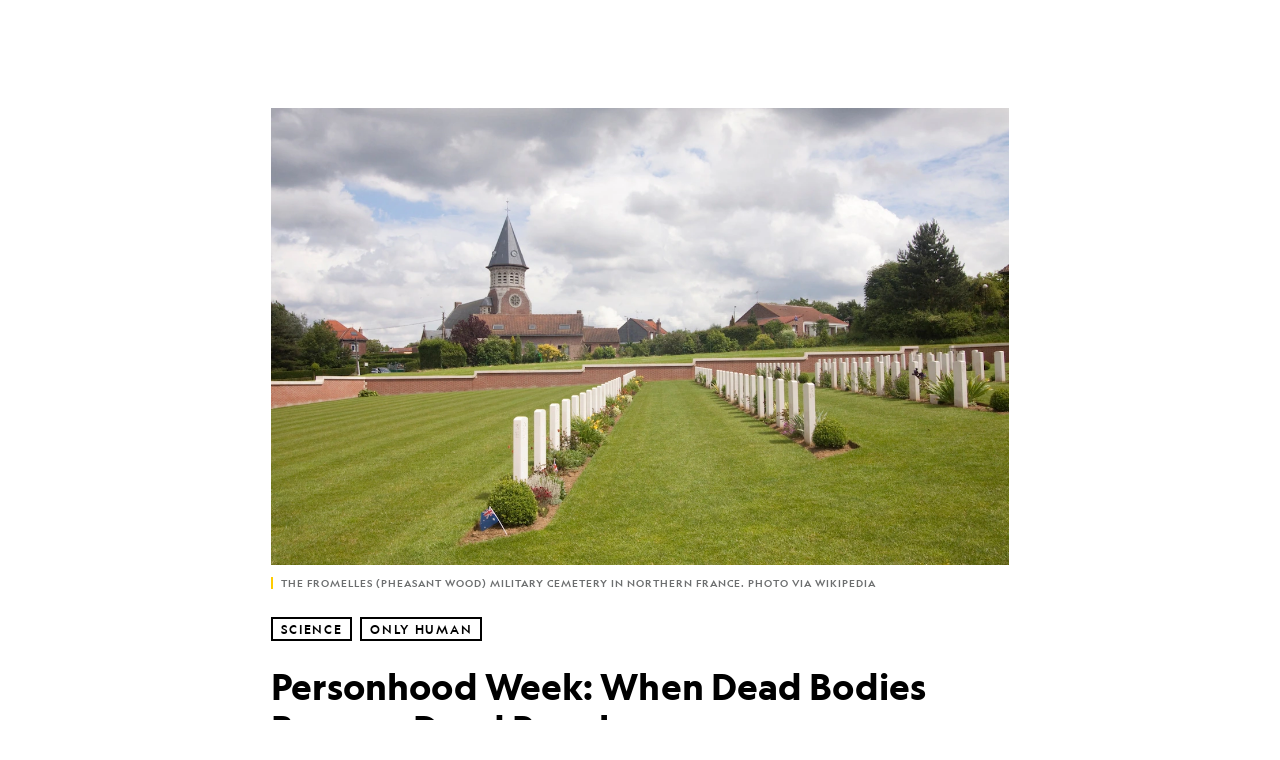

--- FILE ---
content_type: text/html; charset=utf-8
request_url: https://www.nationalgeographic.com/science/article/personhood-week-when-dead-bodies-become-dead-people
body_size: 55851
content:

        <!doctype html>
        <html lang="en"lang="en">
            <head>
                <!-- NATGEO | d6a3fdbcfd54 | 4620 | c05efc2c4794602c22a9d957d4b618c4f8ca671f | www.nationalgeographic.com | Fri, 23 Jan 2026 13:15:48 GMT -->
                <meta charSet="utf-8" />
                <meta name="viewport" content="width=device-width, initial-scale=1.0, maximum-scale=2.0" />
                <meta http-equiv="x-ua-compatible" content="IE=edge,chrome=1" />
                <meta property="og:locale" content="en_US" />
                <link href="//assets-cdn.nationalgeographic.com" rel="preconnect" />
                <link href="//i.natgeofe.com" rel="preconnect" />
                <link href="//dcf.espn.com" rel="preconnect" />
                <script>__dataLayer={"page":{},"pzn":{},"site":{},"visitor":{"swid":"not applicable"},"pageViewed":false}</script>
                <script src="https://dcf.espn.com/TWDC-DTCI/prod/Bootstrap.js"></script>
                <link rel="preload" href="//assets-cdn.nationalgeographic.com/natgeo/c05efc2c4794-release-01-20-2026.2/client/natgeo/css/fusion-2fffc3e0.css" as="style" />
                
                <link data-react-helmet="true" rel="stylesheet" href="//assets-cdn.nationalgeographic.com/natgeo/c05efc2c4794-release-01-20-2026.2/client/natgeo/css/fusion-2fffc3e0.css"/><link data-react-helmet="true" rel="stylesheet" href="//assets-cdn.nationalgeographic.com/natgeo/c05efc2c4794-release-01-20-2026.2/client/natgeo/css/1240-c06f5a99.css"/><link data-react-helmet="true" rel="stylesheet" href="//assets-cdn.nationalgeographic.com/natgeo/c05efc2c4794-release-01-20-2026.2/client/natgeo/css/natgeo-b3479f6e.css"/><link data-react-helmet="true" rel="stylesheet" href="//assets-cdn.nationalgeographic.com/natgeo/c05efc2c4794-release-01-20-2026.2/client/natgeo/css/6486-e2970fa3.css"/><link data-react-helmet="true" rel="stylesheet" href="//assets-cdn.nationalgeographic.com/natgeo/c05efc2c4794-release-01-20-2026.2/client/natgeo/css/5452-9b1e3d4a.css"/><link data-react-helmet="true" rel="stylesheet" href="//assets-cdn.nationalgeographic.com/natgeo/c05efc2c4794-release-01-20-2026.2/client/natgeo/css/1156-07c56ce0.css"/><link data-react-helmet="true" rel="stylesheet" href="//assets-cdn.nationalgeographic.com/natgeo/c05efc2c4794-release-01-20-2026.2/client/natgeo/css/7216-47ae56b4.css"/><link data-react-helmet="true" rel="stylesheet" href="//assets-cdn.nationalgeographic.com/natgeo/c05efc2c4794-release-01-20-2026.2/client/natgeo/css/3021-807ed69a.css"/><link data-react-helmet="true" rel="stylesheet" href="//assets-cdn.nationalgeographic.com/natgeo/c05efc2c4794-release-01-20-2026.2/client/natgeo/css/4629-ca5f1ca6.css"/><link data-react-helmet="true" rel="stylesheet" href="//assets-cdn.nationalgeographic.com/natgeo/c05efc2c4794-release-01-20-2026.2/client/natgeo/css/4162-313cf2d3.css"/><link data-react-helmet="true" rel="stylesheet" href="//assets-cdn.nationalgeographic.com/natgeo/c05efc2c4794-release-01-20-2026.2/client/natgeo/css/9381-fb5623f1.css"/><link data-react-helmet="true" rel="stylesheet" href="//assets-cdn.nationalgeographic.com/natgeo/c05efc2c4794-release-01-20-2026.2/client/natgeo/css/6753-8186ac7c.css"/><link data-react-helmet="true" rel="stylesheet" href="//assets-cdn.nationalgeographic.com/natgeo/c05efc2c4794-release-01-20-2026.2/client/natgeo/css/7023-3cdb29f1.css"/><link data-react-helmet="true" rel="stylesheet" href="//assets-cdn.nationalgeographic.com/natgeo/c05efc2c4794-release-01-20-2026.2/client/natgeo/css/4343-620d6a5d.css"/><link data-react-helmet="true" rel="stylesheet" href="//assets-cdn.nationalgeographic.com/natgeo/c05efc2c4794-release-01-20-2026.2/client/natgeo/css/3097-c359bf25.css"/><link data-react-helmet="true" rel="stylesheet" href="//assets-cdn.nationalgeographic.com/natgeo/c05efc2c4794-release-01-20-2026.2/client/natgeo/css/3050-49b55d40.css"/><link data-react-helmet="true" rel="stylesheet" href="//assets-cdn.nationalgeographic.com/natgeo/c05efc2c4794-release-01-20-2026.2/client/natgeo/css/prismarticle-6625e324.css"/><link data-react-helmet="true" rel="canonical" href="https://www.nationalgeographic.com/science/article/personhood-week-when-dead-bodies-become-dead-people"/><link data-react-helmet="true" rel="alternate" hreflang="en-us" href="https://www.nationalgeographic.com/science/article/personhood-week-when-dead-bodies-become-dead-people"/><link data-react-helmet="true" rel="mask-icon" href="https://assets-cdn.nationalgeographic.com/natgeo/static/icons/mask-icon.svg" color="#FFCC00"/><link data-react-helmet="true" rel="shortcut icon" href="https://assets-cdn.nationalgeographic.com/natgeo/static/icons/favicon.ico"/><link data-react-helmet="true" rel="apple-touch-icon" href="https://assets-cdn.nationalgeographic.com/natgeo/static/icons/favicon-32x32.png"/><link data-react-helmet="true" rel="apple-touch-icon-precomposed" sizes="32x32" href="https://assets-cdn.nationalgeographic.com/natgeo/static/icons/favicon-32x32.png"/><link data-react-helmet="true" rel="apple-touch-icon-precomposed" sizes="180x180" href="https://assets-cdn.nationalgeographic.com/natgeo/static/icons/favicon-180x180.png"/>
                <script src="//assets-cdn.nationalgeographic.com/natgeo/c05efc2c4794-release-01-20-2026.2/client/natgeo/runtime-57351837.js" defer></script><script src="//assets-cdn.nationalgeographic.com/natgeo/c05efc2c4794-release-01-20-2026.2/client/natgeo/1240-f6c10a01.js" defer></script><script src="//assets-cdn.nationalgeographic.com/natgeo/c05efc2c4794-release-01-20-2026.2/client/natgeo/9479-e4570a09.js" defer></script><script src="//assets-cdn.nationalgeographic.com/natgeo/c05efc2c4794-release-01-20-2026.2/client/natgeo/2021-905863b7.js" defer></script><script src="//assets-cdn.nationalgeographic.com/natgeo/c05efc2c4794-release-01-20-2026.2/client/natgeo/7708-bd1924dc.js" defer></script><script src="//assets-cdn.nationalgeographic.com/natgeo/c05efc2c4794-release-01-20-2026.2/client/natgeo/1526-be33e164.js" defer></script><script src="//assets-cdn.nationalgeographic.com/natgeo/c05efc2c4794-release-01-20-2026.2/client/natgeo/192-26b74fd2.js" defer></script><script src="//assets-cdn.nationalgeographic.com/natgeo/c05efc2c4794-release-01-20-2026.2/client/natgeo/6486-dc2248e3.js" defer></script><script src="//assets-cdn.nationalgeographic.com/natgeo/c05efc2c4794-release-01-20-2026.2/client/natgeo/5452-fa570d94.js" defer></script><script src="//assets-cdn.nationalgeographic.com/natgeo/c05efc2c4794-release-01-20-2026.2/client/natgeo/3898-15381dda.js" defer></script><script src="//assets-cdn.nationalgeographic.com/natgeo/c05efc2c4794-release-01-20-2026.2/client/natgeo/9111-ead00aa2.js" defer></script><script src="//assets-cdn.nationalgeographic.com/natgeo/c05efc2c4794-release-01-20-2026.2/client/natgeo/19-7473480a.js" defer></script><script src="//assets-cdn.nationalgeographic.com/natgeo/c05efc2c4794-release-01-20-2026.2/client/natgeo/4257-93222af5.js" defer></script><script src="//assets-cdn.nationalgeographic.com/natgeo/c05efc2c4794-release-01-20-2026.2/client/natgeo/1156-b84be174.js" defer></script><script src="//assets-cdn.nationalgeographic.com/natgeo/c05efc2c4794-release-01-20-2026.2/client/natgeo/7216-dd216f1d.js" defer></script><script src="//assets-cdn.nationalgeographic.com/natgeo/c05efc2c4794-release-01-20-2026.2/client/natgeo/1636-bdbfbba4.js" defer></script><script src="//assets-cdn.nationalgeographic.com/natgeo/c05efc2c4794-release-01-20-2026.2/client/natgeo/3021-9d8beb96.js" defer></script><script src="//assets-cdn.nationalgeographic.com/natgeo/c05efc2c4794-release-01-20-2026.2/client/natgeo/8330-0b99e529.js" defer></script><script src="//assets-cdn.nationalgeographic.com/natgeo/c05efc2c4794-release-01-20-2026.2/client/natgeo/4629-5554421d.js" defer></script><script src="//assets-cdn.nationalgeographic.com/natgeo/c05efc2c4794-release-01-20-2026.2/client/natgeo/4162-0cf9c48d.js" defer></script><script src="//assets-cdn.nationalgeographic.com/natgeo/c05efc2c4794-release-01-20-2026.2/client/natgeo/9381-59a105c6.js" defer></script><script src="//assets-cdn.nationalgeographic.com/natgeo/c05efc2c4794-release-01-20-2026.2/client/natgeo/6753-3e892efd.js" defer></script><script src="//assets-cdn.nationalgeographic.com/natgeo/c05efc2c4794-release-01-20-2026.2/client/natgeo/4343-76cbbe67.js" defer></script><script src="//assets-cdn.nationalgeographic.com/natgeo/c05efc2c4794-release-01-20-2026.2/client/natgeo/3097-28375b13.js" defer></script><script src="//assets-cdn.nationalgeographic.com/natgeo/c05efc2c4794-release-01-20-2026.2/client/natgeo/3050-01c5cd88.js" defer></script>
                <link rel="prefetch" href="//assets-cdn.nationalgeographic.com/natgeo/c05efc2c4794-release-01-20-2026.2/client/natgeo/_manifest.js" as="script" /><link rel="prefetch" href="//assets-cdn.nationalgeographic.com/natgeo/c05efc2c4794-release-01-20-2026.2/client/natgeo/natgeo-3c4746de.js" as="script" />
<link rel="prefetch" href="//assets-cdn.nationalgeographic.com/natgeo/c05efc2c4794-release-01-20-2026.2/client/natgeo/prismarticle-8aed1c9e.js" as="script" />
                <title data-react-helmet="true">Personhood Week: When Dead Bodies Become Dead People | National Geographic</title>
                <meta data-react-helmet="true" name="title" content="Personhood Week: When Dead Bodies Become Dead People | National Geographic"/><meta data-react-helmet="true" name="description" content="It’s Personhood Week here on Only Human. Today’s installment is about what it means to give a name to a dead body. Monday’s post was about conception, and yesterday’s about the age of majority. Tomorrow goes to non-human animals, and Friday to neuroscientists who argue that “personhood” is a convenient, if illusory construction of the human […]"/><meta data-react-helmet="true" name="medium" content="website"/><meta data-react-helmet="true" name="guid" content="drn:src:natgeo:unison::prod:a04a1644-bcc9-4f6b-be63-171cbb30b621"/><meta data-react-helmet="true" property="og:site_name" content="Science"/><meta data-react-helmet="true" property="og:title" content="Personhood Week: When Dead Bodies Become Dead People"/><meta data-react-helmet="true" property="og:description" content="It’s Personhood Week here on Only Human. Today’s installment is about what it means to give a name to a dead body. Monday’s post was about conception, and yesterday’s about the age of majority. Tomorrow goes to non-human animals, and Friday to neuroscientists who argue that “personhood” is a convenient, if illusory construction of the human […]"/><meta data-react-helmet="true" property="og:url" content="https://www.nationalgeographic.com/science/article/personhood-week-when-dead-bodies-become-dead-people"/><meta data-react-helmet="true" property="og:image" content="https://i.natgeofe.com/n/fdaa01c7-59a8-4723-9618-a0d53a306ab0/fromelles_16x9.jpg?w=1200"/><meta data-react-helmet="true" property="og:image:width" content="1200"/><meta data-react-helmet="true" property="og:image:height" content="675.4285714285714"/><meta data-react-helmet="true" property="og:type" content="article"/><meta data-react-helmet="true" name="referrer" content="origin"/><meta data-react-helmet="true" name="theme-color" content="#ffffff"/><meta data-react-helmet="true" name="tax:audiences" content="General"/><meta data-react-helmet="true" name="tax:concepts" content/><meta data-react-helmet="true" name="tax:events" content/><meta data-react-helmet="true" name="tax:firstSubject" content/><meta data-react-helmet="true" name="tax:genres" content="Blog"/><meta data-react-helmet="true" name="tax:locations" content/><meta data-react-helmet="true" name="tax:organizations" content/><meta data-react-helmet="true" name="tax:otherSubjects" content/><meta data-react-helmet="true" name="tax:people" content/><meta data-react-helmet="true" name="tax:series" content="Only Human"/><meta data-react-helmet="true" name="tax:source" content="Science"/><meta data-react-helmet="true" name="twitter:site" content="@NatGeo"/><meta data-react-helmet="true" name="twitter:title" content="Personhood Week: When Dead Bodies Become Dead People"/><meta data-react-helmet="true" name="twitter:description" content="It’s Personhood Week here on Only Human. Today’s installment is about what it means to give a name to a dead body. Monday’s post was about conception, and yesterday’s about the age of majority. Tomorrow goes to non-human animals, and Friday to neuroscientists who argue that “personhood” is a convenient, if illusory construction of the human […]"/><meta data-react-helmet="true" name="twitter:url" content="https://www.nationalgeographic.com/science/article/personhood-week-when-dead-bodies-become-dead-people"/><meta data-react-helmet="true" name="twitter:image:src" content="https://i.natgeofe.com/n/fdaa01c7-59a8-4723-9618-a0d53a306ab0/fromelles_16x9.jpg?w=1200"/><meta data-react-helmet="true" name="twitter:card" content="summary_large_image"/><meta data-react-helmet="true" name="twitter:creator" content="@NatGeo"/><meta data-react-helmet="true" name="twitter:image:alt" content="Personhood Week: When Dead Bodies Become Dead People"/><meta data-react-helmet="true" name="twitter:app:id:iphone" content="418671597"/><meta data-react-helmet="true" name="twitter:app:name:iphone" content="National Geographic"/><meta data-react-helmet="true" name="twitter:app:id:googleplay" content="com.natgeomobile.ngmagazine"/><meta data-react-helmet="true" name="twitter:app:name:googleplay" content="National Geographic"/><meta data-react-helmet="true" name="robots" content="max-image-preview:large"/><meta data-react-helmet="true" name="article:published_time" content="01-23-2026"/><meta data-react-helmet="true" name="article:modified_time" content="05-03-2021"/><meta data-react-helmet="true" name="article:section" content="Science"/><meta data-react-helmet="true" name="article:publisher" content="https://www.facebook.com/natgeo"/>
                <script data-react-helmet="true" async="true" src="https://scripts.webcontentassessor.com/scripts/340714530193d9627afecb7a2bab115079ee90db012cba398ac76b3339880fdc"></script><script data-react-helmet="true" type="application/ld+json">{"@context":"https://schema.org","@graph":[{"@type":"NewsMediaOrganization","@id":"https://www.nationalgeographic.com/science/article/personhood-week-when-dead-bodies-become-dead-people#organization","name":"National Geographic","url":"https://www.nationalgeographic.com/","sameAs":["https://en.wikipedia.org/wiki/National_Geographic","https://www.facebook.com/natgeo","https://x.com/NatGeo","https://www.instagram.com/natgeo/","https://www.linkedin.com/company/national-geographic/"],"logo":{"@type":"ImageObject","@id":"https://www.nationalgeographic.com/science/article/personhood-week-when-dead-bodies-become-dead-people#logo","url":"https://assets-cdn.nationalgeographic.com/natgeo/static/default.NG.logo.dark.jpg","contentUrl":"https://assets-cdn.nationalgeographic.com/natgeo/static/default.NG.logo.dark.jpg","width":600,"height":60}},{"@type":"WebSite","@id":"https://www.nationalgeographic.com/#website","url":"https://www.nationalgeographic.com/","name":"National Geographic","publisher":{"@id":"https://www.nationalgeographic.com/science/article/personhood-week-when-dead-bodies-become-dead-people#organization"},"inLanguage":"en"},{"@type":"WebPage","@id":"https://www.nationalgeographic.com/science/article/personhood-week-when-dead-bodies-become-dead-people#webpage","url":"https://www.nationalgeographic.com/science/article/personhood-week-when-dead-bodies-become-dead-people","name":"Personhood Week: When Dead Bodies Become Dead People","isPartOf":{"@id":"https://www.nationalgeographic.com/#website"},"breadcrumb":{"@id":"https://www.nationalgeographic.com/science/article/personhood-week-when-dead-bodies-become-dead-people#breadcrumb"},"datePublished":"2014-11-19T07:30:05.000Z","inLanguage":"en","dateModified":"2021-05-03T22:32:32.018Z","primaryImageOfPage":{"@id":"https://www.nationalgeographic.com/science/article/personhood-week-when-dead-bodies-become-dead-people#primaryimage"}},{"@type":"BreadcrumbList","@id":"https://www.nationalgeographic.com/science/article/personhood-week-when-dead-bodies-become-dead-people#breadcrumb","itemListElement":[{"@type":"ListItem","position":1,"name":"Home","item":"https://www.nationalgeographic.com/"},{"@type":"ListItem","position":2,"name":"Science","item":"https://www.nationalgeographic.com/science/"},{"@type":"ListItem","position":3,"name":"Personhood Week: When Dead Bodies Become Dead People","item":"https://www.nationalgeographic.com/science/article/personhood-week-when-dead-bodies-become-dead-people"}]},{"@type":"ImageObject","@id":"https://www.nationalgeographic.com/science/article/personhood-week-when-dead-bodies-become-dead-people#primaryimage","url":"https://i.natgeofe.com/n/fdaa01c7-59a8-4723-9618-a0d53a306ab0/fromelles.jpg","contentUrl":"https://i.natgeofe.com/n/fdaa01c7-59a8-4723-9618-a0d53a306ab0/fromelles.jpg","caption":""},{"@type":"Person","@id":"https://www.nationalgeographic.com/science/article/personhood-week-when-dead-bodies-become-dead-people#person-0","name":"Virginia Hughes"},{"@type":"NewsArticle","@id":"https://www.nationalgeographic.com/science/article/personhood-week-when-dead-bodies-become-dead-people#article","isPartOf":{"@id":"https://www.nationalgeographic.com/science/article/personhood-week-when-dead-bodies-become-dead-people#webpage"},"mainEntityOfPage":{"@id":"https://www.nationalgeographic.com/science/article/personhood-week-when-dead-bodies-become-dead-people#webpage"},"headline":"Personhood Week: When Dead Bodies Become Dead People","publisher":{"@id":"https://www.nationalgeographic.com/science/article/personhood-week-when-dead-bodies-become-dead-people#organization"},"datePublished":"2014-11-19T07:30:05.000Z","inLanguage":"en","alternativeHeadline":"","image":{"@type":"ImageObject","url":"https://i.natgeofe.com/n/fdaa01c7-59a8-4723-9618-a0d53a306ab0/fromelles.jpg","contentUrl":"https://i.natgeofe.com/n/fdaa01c7-59a8-4723-9618-a0d53a306ab0/fromelles.jpg"},"dateModified":"2021-05-03T22:32:32.018Z","author":[{"@id":"https://www.nationalgeographic.com/science/article/personhood-week-when-dead-bodies-become-dead-people#person-0"}],"wordCount":1678,"timeRequired":"PT8M","articleSection":"Science","isAccessibleForFree":true,"keywords":["bioethics","consent","death","dna identification","genealogy","personhood week","genetics","history","virginia"],"hasPart":[{"@id":"https://www.nationalgeographic.com/science/article/personhood-week-when-dead-bodies-become-dead-people#primaryimage"}]}]}</script>
                
                <script data-nr-type="legacy" data-nr-pct="100">(() => {function gc(n){n=document.cookie.match("(^|;) ?"+n+"=([^;]*)(;|$)");return n?n[2]:null}function sc(n){document.cookie=n}function smpl(n){n/=100;return!!n&&Math.random()<=n}var _nr=!1,_nrCookie=gc("_nr");null!==_nrCookie?"1"===_nrCookie&&(_nr=!0):smpl(100)?(_nr=!0,sc("_nr=1; path=/")):(_nr=!1,sc("_nr=0; path=/"));_nr && (() => {;window.NREUM||(NREUM={});NREUM.init={distributed_tracing:{enabled:true},privacy:{cookies_enabled:true},ajax:{deny_list:["bam.nr-data.net"]}};;NREUM.info = {"beacon":"bam.nr-data.net","errorBeacon":"bam.nr-data.net","sa":1,"licenseKey":"5985ced6ff","applicationID":"703643455"};__nr_require=function(t,e,n){function r(n){if(!e[n]){var o=e[n]={exports:{}};t[n][0].call(o.exports,function(e){var o=t[n][1][e];return r(o||e)},o,o.exports)}return e[n].exports}if("function"==typeof __nr_require)return __nr_require;for(var o=0;o<n.length;o++)r(n[o]);return r}({1:[function(t,e,n){function r(t){try{s.console&&console.log(t)}catch(e){}}var o,i=t("ee"),a=t(31),s={};try{o=localStorage.getItem("__nr_flags").split(","),console&&"function"==typeof console.log&&(s.console=!0,o.indexOf("dev")!==-1&&(s.dev=!0),o.indexOf("nr_dev")!==-1&&(s.nrDev=!0))}catch(c){}s.nrDev&&i.on("internal-error",function(t){r(t.stack)}),s.dev&&i.on("fn-err",function(t,e,n){r(n.stack)}),s.dev&&(r("NR AGENT IN DEVELOPMENT MODE"),r("flags: "+a(s,function(t,e){return t}).join(", ")))},{}],2:[function(t,e,n){function r(t,e,n,r,s){try{l?l-=1:o(s||new UncaughtException(t,e,n),!0)}catch(f){try{i("ierr",[f,c.now(),!0])}catch(d){}}return"function"==typeof u&&u.apply(this,a(arguments))}function UncaughtException(t,e,n){this.message=t||"Uncaught error with no additional information",this.sourceURL=e,this.line=n}function o(t,e){var n=e?null:c.now();i("err",[t,n])}var i=t("handle"),a=t(32),s=t("ee"),c=t("loader"),f=t("gos"),u=window.onerror,d=!1,p="nr@seenError";if(!c.disabled){var l=0;c.features.err=!0,t(1),window.onerror=r;try{throw new Error}catch(h){"stack"in h&&(t(14),t(13),"addEventListener"in window&&t(7),c.xhrWrappable&&t(15),d=!0)}s.on("fn-start",function(t,e,n){d&&(l+=1)}),s.on("fn-err",function(t,e,n){d&&!n[p]&&(f(n,p,function(){return!0}),this.thrown=!0,o(n))}),s.on("fn-end",function(){d&&!this.thrown&&l>0&&(l-=1)}),s.on("internal-error",function(t){i("ierr",[t,c.now(),!0])})}},{}],3:[function(t,e,n){var r=t("loader");r.disabled||(r.features.ins=!0)},{}],4:[function(t,e,n){function r(){U++,L=g.hash,this[u]=y.now()}function o(){U--,g.hash!==L&&i(0,!0);var t=y.now();this[h]=~~this[h]+t-this[u],this[d]=t}function i(t,e){E.emit("newURL",[""+g,e])}function a(t,e){t.on(e,function(){this[e]=y.now()})}var s="-start",c="-end",f="-body",u="fn"+s,d="fn"+c,p="cb"+s,l="cb"+c,h="jsTime",m="fetch",v="addEventListener",w=window,g=w.location,y=t("loader");if(w[v]&&y.xhrWrappable&&!y.disabled){var x=t(11),b=t(12),E=t(9),R=t(7),O=t(14),T=t(8),S=t(15),P=t(10),M=t("ee"),C=M.get("tracer"),N=t(23);t(17),y.features.spa=!0;var L,U=0;M.on(u,r),b.on(p,r),P.on(p,r),M.on(d,o),b.on(l,o),P.on(l,o),M.buffer([u,d,"xhr-resolved"]),R.buffer([u]),O.buffer(["setTimeout"+c,"clearTimeout"+s,u]),S.buffer([u,"new-xhr","send-xhr"+s]),T.buffer([m+s,m+"-done",m+f+s,m+f+c]),E.buffer(["newURL"]),x.buffer([u]),b.buffer(["propagate",p,l,"executor-err","resolve"+s]),C.buffer([u,"no-"+u]),P.buffer(["new-jsonp","cb-start","jsonp-error","jsonp-end"]),a(T,m+s),a(T,m+"-done"),a(P,"new-jsonp"),a(P,"jsonp-end"),a(P,"cb-start"),E.on("pushState-end",i),E.on("replaceState-end",i),w[v]("hashchange",i,N(!0)),w[v]("load",i,N(!0)),w[v]("popstate",function(){i(0,U>1)},N(!0))}},{}],5:[function(t,e,n){function r(){var t=new PerformanceObserver(function(t,e){var n=t.getEntries();s(v,[n])});try{t.observe({entryTypes:["resource"]})}catch(e){}}function o(t){if(s(v,[window.performance.getEntriesByType(w)]),window.performance["c"+p])try{window.performance[h](m,o,!1)}catch(t){}else try{window.performance[h]("webkit"+m,o,!1)}catch(t){}}function i(t){}if(window.performance&&window.performance.timing&&window.performance.getEntriesByType){var a=t("ee"),s=t("handle"),c=t(14),f=t(13),u=t(6),d=t(23),p="learResourceTimings",l="addEventListener",h="removeEventListener",m="resourcetimingbufferfull",v="bstResource",w="resource",g="-start",y="-end",x="fn"+g,b="fn"+y,E="bstTimer",R="pushState",O=t("loader");if(!O.disabled){O.features.stn=!0,t(9),"addEventListener"in window&&t(7);var T=NREUM.o.EV;a.on(x,function(t,e){var n=t[0];n instanceof T&&(this.bstStart=O.now())}),a.on(b,function(t,e){var n=t[0];n instanceof T&&s("bst",[n,e,this.bstStart,O.now()])}),c.on(x,function(t,e,n){this.bstStart=O.now(),this.bstType=n}),c.on(b,function(t,e){s(E,[e,this.bstStart,O.now(),this.bstType])}),f.on(x,function(){this.bstStart=O.now()}),f.on(b,function(t,e){s(E,[e,this.bstStart,O.now(),"requestAnimationFrame"])}),a.on(R+g,function(t){this.time=O.now(),this.startPath=location.pathname+location.hash}),a.on(R+y,function(t){s("bstHist",[location.pathname+location.hash,this.startPath,this.time])}),u()?(s(v,[window.performance.getEntriesByType("resource")]),r()):l in window.performance&&(window.performance["c"+p]?window.performance[l](m,o,d(!1)):window.performance[l]("webkit"+m,o,d(!1))),document[l]("scroll",i,d(!1)),document[l]("keypress",i,d(!1)),document[l]("click",i,d(!1))}}},{}],6:[function(t,e,n){e.exports=function(){return"PerformanceObserver"in window&&"function"==typeof window.PerformanceObserver}},{}],7:[function(t,e,n){function r(t){for(var e=t;e&&!e.hasOwnProperty(u);)e=Object.getPrototypeOf(e);e&&o(e)}function o(t){s.inPlace(t,[u,d],"-",i)}function i(t,e){return t[1]}var a=t("ee").get("events"),s=t("wrap-function")(a,!0),c=t("gos"),f=XMLHttpRequest,u="addEventListener",d="removeEventListener";e.exports=a,"getPrototypeOf"in Object?(r(document),r(window),r(f.prototype)):f.prototype.hasOwnProperty(u)&&(o(window),o(f.prototype)),a.on(u+"-start",function(t,e){var n=t[1];if(null!==n&&("function"==typeof n||"object"==typeof n)){var r=c(n,"nr@wrapped",function(){function t(){if("function"==typeof n.handleEvent)return n.handleEvent.apply(n,arguments)}var e={object:t,"function":n}[typeof n];return e?s(e,"fn-",null,e.name||"anonymous"):n});this.wrapped=t[1]=r}}),a.on(d+"-start",function(t){t[1]=this.wrapped||t[1]})},{}],8:[function(t,e,n){function r(t,e,n){var r=t[e];"function"==typeof r&&(t[e]=function(){var t=i(arguments),e={};o.emit(n+"before-start",[t],e);var a;e[m]&&e[m].dt&&(a=e[m].dt);var s=r.apply(this,t);return o.emit(n+"start",[t,a],s),s.then(function(t){return o.emit(n+"end",[null,t],s),t},function(t){throw o.emit(n+"end",[t],s),t})})}var o=t("ee").get("fetch"),i=t(32),a=t(31);e.exports=o;var s=window,c="fetch-",f=c+"body-",u=["arrayBuffer","blob","json","text","formData"],d=s.Request,p=s.Response,l=s.fetch,h="prototype",m="nr@context";d&&p&&l&&(a(u,function(t,e){r(d[h],e,f),r(p[h],e,f)}),r(s,"fetch",c),o.on(c+"end",function(t,e){var n=this;if(e){var r=e.headers.get("content-length");null!==r&&(n.rxSize=r),o.emit(c+"done",[null,e],n)}else o.emit(c+"done",[t],n)}))},{}],9:[function(t,e,n){var r=t("ee").get("history"),o=t("wrap-function")(r);e.exports=r;var i=window.history&&window.history.constructor&&window.history.constructor.prototype,a=window.history;i&&i.pushState&&i.replaceState&&(a=i),o.inPlace(a,["pushState","replaceState"],"-")},{}],10:[function(t,e,n){function r(t){function e(){f.emit("jsonp-end",[],l),t.removeEventListener("load",e,c(!1)),t.removeEventListener("error",n,c(!1))}function n(){f.emit("jsonp-error",[],l),f.emit("jsonp-end",[],l),t.removeEventListener("load",e,c(!1)),t.removeEventListener("error",n,c(!1))}var r=t&&"string"==typeof t.nodeName&&"script"===t.nodeName.toLowerCase();if(r){var o="function"==typeof t.addEventListener;if(o){var a=i(t.src);if(a){var d=s(a),p="function"==typeof d.parent[d.key];if(p){var l={};u.inPlace(d.parent,[d.key],"cb-",l),t.addEventListener("load",e,c(!1)),t.addEventListener("error",n,c(!1)),f.emit("new-jsonp",[t.src],l)}}}}}function o(){return"addEventListener"in window}function i(t){var e=t.match(d);return e?e[1]:null}function a(t,e){var n=t.match(l),r=n[1],o=n[3];return o?a(o,e[r]):e[r]}function s(t){var e=t.match(p);return e&&e.length>=3?{key:e[2],parent:a(e[1],window)}:{key:t,parent:window}}var c=t(23),f=t("ee").get("jsonp"),u=t("wrap-function")(f);if(e.exports=f,o()){var d=/[?&](?:callback|cb)=([^&#]+)/,p=/(.*).([^.]+)/,l=/^(w+)(.|$)(.*)$/,h=["appendChild","insertBefore","replaceChild"];Node&&Node.prototype&&Node.prototype.appendChild?u.inPlace(Node.prototype,h,"dom-"):(u.inPlace(HTMLElement.prototype,h,"dom-"),u.inPlace(HTMLHeadElement.prototype,h,"dom-"),u.inPlace(HTMLBodyElement.prototype,h,"dom-")),f.on("dom-start",function(t){r(t[0])})}},{}],11:[function(t,e,n){var r=t("ee").get("mutation"),o=t("wrap-function")(r),i=NREUM.o.MO;e.exports=r,i&&(window.MutationObserver=function(t){return this instanceof i?new i(o(t,"fn-")):i.apply(this,arguments)},MutationObserver.prototype=i.prototype)},{}],12:[function(t,e,n){function r(t){var e=i.context(),n=s(t,"executor-",e,null,!1),r=new f(n);return i.context(r).getCtx=function(){return e},r}var o=t("wrap-function"),i=t("ee").get("promise"),a=t("ee").getOrSetContext,s=o(i),c=t(31),f=NREUM.o.PR;e.exports=i,f&&(window.Promise=r,["all","race"].forEach(function(t){var e=f[t];f[t]=function(n){function r(t){return function(){i.emit("propagate",[null,!o],a,!1,!1),o=o||!t}}var o=!1;c(n,function(e,n){Promise.resolve(n).then(r("all"===t),r(!1))});var a=e.apply(f,arguments),s=f.resolve(a);return s}}),["resolve","reject"].forEach(function(t){var e=f[t];f[t]=function(t){var n=e.apply(f,arguments);return t!==n&&i.emit("propagate",[t,!0],n,!1,!1),n}}),f.prototype["catch"]=function(t){return this.then(null,t)},f.prototype=Object.create(f.prototype,{constructor:{value:r}}),c(Object.getOwnPropertyNames(f),function(t,e){try{r[e]=f[e]}catch(n){}}),o.wrapInPlace(f.prototype,"then",function(t){return function(){var e=this,n=o.argsToArray.apply(this,arguments),r=a(e);r.promise=e,n[0]=s(n[0],"cb-",r,null,!1),n[1]=s(n[1],"cb-",r,null,!1);var c=t.apply(this,n);return r.nextPromise=c,i.emit("propagate",[e,!0],c,!1,!1),c}}),i.on("executor-start",function(t){t[0]=s(t[0],"resolve-",this,null,!1),t[1]=s(t[1],"resolve-",this,null,!1)}),i.on("executor-err",function(t,e,n){t[1](n)}),i.on("cb-end",function(t,e,n){i.emit("propagate",[n,!0],this.nextPromise,!1,!1)}),i.on("propagate",function(t,e,n){this.getCtx&&!e||(this.getCtx=function(){if(t instanceof Promise)var e=i.context(t);return e&&e.getCtx?e.getCtx():this})}),r.toString=function(){return""+f})},{}],13:[function(t,e,n){var r=t("ee").get("raf"),o=t("wrap-function")(r),i="equestAnimationFrame";e.exports=r,o.inPlace(window,["r"+i,"mozR"+i,"webkitR"+i,"msR"+i],"raf-"),r.on("raf-start",function(t){t[0]=o(t[0],"fn-")})},{}],14:[function(t,e,n){function r(t,e,n){t[0]=a(t[0],"fn-",null,n)}function o(t,e,n){this.method=n,this.timerDuration=isNaN(t[1])?0:+t[1],t[0]=a(t[0],"fn-",this,n)}var i=t("ee").get("timer"),a=t("wrap-function")(i),s="setTimeout",c="setInterval",f="clearTimeout",u="-start",d="-";e.exports=i,a.inPlace(window,[s,"setImmediate"],s+d),a.inPlace(window,[c],c+d),a.inPlace(window,[f,"clearImmediate"],f+d),i.on(c+u,r),i.on(s+u,o)},{}],15:[function(t,e,n){function r(t,e){d.inPlace(e,["onreadystatechange"],"fn-",s)}function o(){var t=this,e=u.context(t);t.readyState>3&&!e.resolved&&(e.resolved=!0,u.emit("xhr-resolved",[],t)),d.inPlace(t,y,"fn-",s)}function i(t){x.push(t),m&&(E?E.then(a):w?w(a):(R=-R,O.data=R))}function a(){for(var t=0;t<x.length;t++)r([],x[t]);x.length&&(x=[])}function s(t,e){return e}function c(t,e){for(var n in t)e[n]=t[n];return e}t(7);var f=t("ee"),u=f.get("xhr"),d=t("wrap-function")(u),p=t(23),l=NREUM.o,h=l.XHR,m=l.MO,v=l.PR,w=l.SI,g="readystatechange",y=["onload","onerror","onabort","onloadstart","onloadend","onprogress","ontimeout"],x=[];e.exports=u;var b=window.XMLHttpRequest=function(t){var e=new h(t);try{u.emit("new-xhr",[e],e),e.addEventListener(g,o,p(!1))}catch(n){try{u.emit("internal-error",[n])}catch(r){}}return e};if(c(h,b),b.prototype=h.prototype,d.inPlace(b.prototype,["open","send"],"-xhr-",s),u.on("send-xhr-start",function(t,e){r(t,e),i(e)}),u.on("open-xhr-start",r),m){var E=v&&v.resolve();if(!w&&!v){var R=1,O=document.createTextNode(R);new m(a).observe(O,{characterData:!0})}}else f.on("fn-end",function(t){t[0]&&t[0].type===g||a()})},{}],16:[function(t,e,n){function r(t){if(!s(t))return null;var e=window.NREUM;if(!e.loader_config)return null;var n=(e.loader_config.accountID||"").toString()||null,r=(e.loader_config.agentID||"").toString()||null,f=(e.loader_config.trustKey||"").toString()||null;if(!n||!r)return null;var h=l.generateSpanId(),m=l.generateTraceId(),v=Date.now(),w={spanId:h,traceId:m,timestamp:v};return(t.sameOrigin||c(t)&&p())&&(w.traceContextParentHeader=o(h,m),w.traceContextStateHeader=i(h,v,n,r,f)),(t.sameOrigin&&!u()||!t.sameOrigin&&c(t)&&d())&&(w.newrelicHeader=a(h,m,v,n,r,f)),w}function o(t,e){return"00-"+e+"-"+t+"-01"}function i(t,e,n,r,o){var i=0,a="",s=1,c="",f="";return o+"@nr="+i+"-"+s+"-"+n+"-"+r+"-"+t+"-"+a+"-"+c+"-"+f+"-"+e}function a(t,e,n,r,o,i){var a="btoa"in window&&"function"==typeof window.btoa;if(!a)return null;var s={v:[0,1],d:{ty:"Browser",ac:r,ap:o,id:t,tr:e,ti:n}};return i&&r!==i&&(s.d.tk=i),btoa(JSON.stringify(s))}function s(t){return f()&&c(t)}function c(t){var e=!1,n={};if("init"in NREUM&&"distributed_tracing"in NREUM.init&&(n=NREUM.init.distributed_tracing),t.sameOrigin)e=!0;else if(n.allowed_origins instanceof Array)for(var r=0;r<n.allowed_origins.length;r++){var o=h(n.allowed_origins[r]);if(t.hostname===o.hostname&&t.protocol===o.protocol&&t.port===o.port){e=!0;break}}return e}function f(){return"init"in NREUM&&"distributed_tracing"in NREUM.init&&!!NREUM.init.distributed_tracing.enabled}function u(){return"init"in NREUM&&"distributed_tracing"in NREUM.init&&!!NREUM.init.distributed_tracing.exclude_newrelic_header}function d(){return"init"in NREUM&&"distributed_tracing"in NREUM.init&&NREUM.init.distributed_tracing.cors_use_newrelic_header!==!1}function p(){return"init"in NREUM&&"distributed_tracing"in NREUM.init&&!!NREUM.init.distributed_tracing.cors_use_tracecontext_headers}var l=t(28),h=t(18);e.exports={generateTracePayload:r,shouldGenerateTrace:s}},{}],17:[function(t,e,n){function r(t){var e=this.params,n=this.metrics;if(!this.ended){this.ended=!0;for(var r=0;r<p;r++)t.removeEventListener(d[r],this.listener,!1);return e.protocol&&"data"===e.protocol?void g("Ajax/DataUrl/Excluded"):void(e.aborted||(n.duration=a.now()-this.startTime,this.loadCaptureCalled||4!==t.readyState?null==e.status&&(e.status=0):i(this,t),n.cbTime=this.cbTime,s("xhr",[e,n,this.startTime,this.endTime,"xhr"],this)))}}function o(t,e){var n=c(e),r=t.params;r.hostname=n.hostname,r.port=n.port,r.protocol=n.protocol,r.host=n.hostname+":"+n.port,r.pathname=n.pathname,t.parsedOrigin=n,t.sameOrigin=n.sameOrigin}function i(t,e){t.params.status=e.status;var n=v(e,t.lastSize);if(n&&(t.metrics.rxSize=n),t.sameOrigin){var r=e.getResponseHeader("X-NewRelic-App-Data");r&&(t.params.cat=r.split(", ").pop())}t.loadCaptureCalled=!0}var a=t("loader");if(a.xhrWrappable&&!a.disabled){var s=t("handle"),c=t(18),f=t(16).generateTracePayload,u=t("ee"),d=["load","error","abort","timeout"],p=d.length,l=t("id"),h=t(24),m=t(22),v=t(19),w=t(23),g=t(25).recordSupportability,y=NREUM.o.REQ,x=window.XMLHttpRequest;a.features.xhr=!0,t(15),t(8),u.on("new-xhr",function(t){var e=this;e.totalCbs=0,e.called=0,e.cbTime=0,e.end=r,e.ended=!1,e.xhrGuids={},e.lastSize=null,e.loadCaptureCalled=!1,e.params=this.params||{},e.metrics=this.metrics||{},t.addEventListener("load",function(n){i(e,t)},w(!1)),h&&(h>34||h<10)||t.addEventListener("progress",function(t){e.lastSize=t.loaded},w(!1))}),u.on("open-xhr-start",function(t){this.params={method:t[0]},o(this,t[1]),this.metrics={}}),u.on("open-xhr-end",function(t,e){"loader_config"in NREUM&&"xpid"in NREUM.loader_config&&this.sameOrigin&&e.setRequestHeader("X-NewRelic-ID",NREUM.loader_config.xpid);var n=f(this.parsedOrigin);if(n){var r=!1;n.newrelicHeader&&(e.setRequestHeader("newrelic",n.newrelicHeader),r=!0),n.traceContextParentHeader&&(e.setRequestHeader("traceparent",n.traceContextParentHeader),n.traceContextStateHeader&&e.setRequestHeader("tracestate",n.traceContextStateHeader),r=!0),r&&(this.dt=n)}}),u.on("send-xhr-start",function(t,e){var n=this.metrics,r=t[0],o=this;if(n&&r){var i=m(r);i&&(n.txSize=i)}this.startTime=a.now(),this.listener=function(t){try{"abort"!==t.type||o.loadCaptureCalled||(o.params.aborted=!0),("load"!==t.type||o.called===o.totalCbs&&(o.onloadCalled||"function"!=typeof e.onload))&&o.end(e)}catch(n){try{u.emit("internal-error",[n])}catch(r){}}};for(var s=0;s<p;s++)e.addEventListener(d[s],this.listener,w(!1))}),u.on("xhr-cb-time",function(t,e,n){this.cbTime+=t,e?this.onloadCalled=!0:this.called+=1,this.called!==this.totalCbs||!this.onloadCalled&&"function"==typeof n.onload||this.end(n)}),u.on("xhr-load-added",function(t,e){var n=""+l(t)+!!e;this.xhrGuids&&!this.xhrGuids[n]&&(this.xhrGuids[n]=!0,this.totalCbs+=1)}),u.on("xhr-load-removed",function(t,e){var n=""+l(t)+!!e;this.xhrGuids&&this.xhrGuids[n]&&(delete this.xhrGuids[n],this.totalCbs-=1)}),u.on("xhr-resolved",function(){this.endTime=a.now()}),u.on("addEventListener-end",function(t,e){e instanceof x&&"load"===t[0]&&u.emit("xhr-load-added",[t[1],t[2]],e)}),u.on("removeEventListener-end",function(t,e){e instanceof x&&"load"===t[0]&&u.emit("xhr-load-removed",[t[1],t[2]],e)}),u.on("fn-start",function(t,e,n){e instanceof x&&("onload"===n&&(this.onload=!0),("load"===(t[0]&&t[0].type)||this.onload)&&(this.xhrCbStart=a.now()))}),u.on("fn-end",function(t,e){this.xhrCbStart&&u.emit("xhr-cb-time",[a.now()-this.xhrCbStart,this.onload,e],e)}),u.on("fetch-before-start",function(t){function e(t,e){var n=!1;return e.newrelicHeader&&(t.set("newrelic",e.newrelicHeader),n=!0),e.traceContextParentHeader&&(t.set("traceparent",e.traceContextParentHeader),e.traceContextStateHeader&&t.set("tracestate",e.traceContextStateHeader),n=!0),n}var n,r=t[1]||{};"string"==typeof t[0]?n=t[0]:t[0]&&t[0].url?n=t[0].url:window.URL&&t[0]&&t[0]instanceof URL&&(n=t[0].href),n&&(this.parsedOrigin=c(n),this.sameOrigin=this.parsedOrigin.sameOrigin);var o=f(this.parsedOrigin);if(o&&(o.newrelicHeader||o.traceContextParentHeader))if("string"==typeof t[0]||window.URL&&t[0]&&t[0]instanceof URL){var i={};for(var a in r)i[a]=r[a];i.headers=new Headers(r.headers||{}),e(i.headers,o)&&(this.dt=o),t.length>1?t[1]=i:t.push(i)}else t[0]&&t[0].headers&&e(t[0].headers,o)&&(this.dt=o)}),u.on("fetch-start",function(t,e){this.params={},this.metrics={},this.startTime=a.now(),this.dt=e,t.length>=1&&(this.target=t[0]),t.length>=2&&(this.opts=t[1]);var n,r=this.opts||{},i=this.target;if("string"==typeof i?n=i:"object"==typeof i&&i instanceof y?n=i.url:window.URL&&"object"==typeof i&&i instanceof URL&&(n=i.href),o(this,n),"data"!==this.params.protocol){var s=(""+(i&&i instanceof y&&i.method||r.method||"GET")).toUpperCase();this.params.method=s,this.txSize=m(r.body)||0}}),u.on("fetch-done",function(t,e){if(this.endTime=a.now(),this.params||(this.params={}),"data"===this.params.protocol)return void g("Ajax/DataUrl/Excluded");this.params.status=e?e.status:0;var n;"string"==typeof this.rxSize&&this.rxSize.length>0&&(n=+this.rxSize);var r={txSize:this.txSize,rxSize:n,duration:a.now()-this.startTime};s("xhr",[this.params,r,this.startTime,this.endTime,"fetch"],this)})}},{}],18:[function(t,e,n){var r={};e.exports=function(t){if(t in r)return r[t];if(0===(t||"").indexOf("data:"))return{protocol:"data"};var e=document.createElement("a"),n=window.location,o={};e.href=t,o.port=e.port;var i=e.href.split("://");!o.port&&i[1]&&(o.port=i[1].split("/")[0].split("@").pop().split(":")[1]),o.port&&"0"!==o.port||(o.port="https"===i[0]?"443":"80"),o.hostname=e.hostname||n.hostname,o.pathname=e.pathname,o.protocol=i[0],"/"!==o.pathname.charAt(0)&&(o.pathname="/"+o.pathname);var a=!e.protocol||":"===e.protocol||e.protocol===n.protocol,s=e.hostname===document.domain&&e.port===n.port;return o.sameOrigin=a&&(!e.hostname||s),"/"===o.pathname&&(r[t]=o),o}},{}],19:[function(t,e,n){function r(t,e){var n=t.responseType;return"json"===n&&null!==e?e:"arraybuffer"===n||"blob"===n||"json"===n?o(t.response):"text"===n||""===n||void 0===n?o(t.responseText):void 0}var o=t(22);e.exports=r},{}],20:[function(t,e,n){function r(){}function o(t,e,n,r){return function(){return u.recordSupportability("API/"+e+"/called"),i(t+e,[f.now()].concat(s(arguments)),n?null:this,r),n?void 0:this}}var i=t("handle"),a=t(31),s=t(32),c=t("ee").get("tracer"),f=t("loader"),u=t(25),d=NREUM;"undefined"==typeof window.newrelic&&(newrelic=d);var p=["setPageViewName","setCustomAttribute","setErrorHandler","finished","addToTrace","inlineHit","addRelease"],l="api-",h=l+"ixn-";a(p,function(t,e){d[e]=o(l,e,!0,"api")}),d.addPageAction=o(l,"addPageAction",!0),d.setCurrentRouteName=o(l,"routeName",!0),e.exports=newrelic,d.interaction=function(){return(new r).get()};var m=r.prototype={createTracer:function(t,e){var n={},r=this,o="function"==typeof e;return i(h+"tracer",[f.now(),t,n],r),function(){if(c.emit((o?"":"no-")+"fn-start",[f.now(),r,o],n),o)try{return e.apply(this,arguments)}catch(t){throw c.emit("fn-err",[arguments,this,t],n),t}finally{c.emit("fn-end",[f.now()],n)}}}};a("actionText,setName,setAttribute,save,ignore,onEnd,getContext,end,get".split(","),function(t,e){m[e]=o(h,e)}),newrelic.noticeError=function(t,e){"string"==typeof t&&(t=new Error(t)),u.recordSupportability("API/noticeError/called"),i("err",[t,f.now(),!1,e])}},{}],21:[function(t,e,n){function r(t){if(NREUM.init){for(var e=NREUM.init,n=t.split("."),r=0;r<n.length-1;r++)if(e=e[n[r]],"object"!=typeof e)return;return e=e[n[n.length-1]]}}e.exports={getConfiguration:r}},{}],22:[function(t,e,n){e.exports=function(t){if("string"==typeof t&&t.length)return t.length;if("object"==typeof t){if("undefined"!=typeof ArrayBuffer&&t instanceof ArrayBuffer&&t.byteLength)return t.byteLength;if("undefined"!=typeof Blob&&t instanceof Blob&&t.size)return t.size;if(!("undefined"!=typeof FormData&&t instanceof FormData))try{return JSON.stringify(t).length}catch(e){return}}}},{}],23:[function(t,e,n){var r=!1;try{var o=Object.defineProperty({},"passive",{get:function(){r=!0}});window.addEventListener("testPassive",null,o),window.removeEventListener("testPassive",null,o)}catch(i){}e.exports=function(t){return r?{passive:!0,capture:!!t}:!!t}},{}],24:[function(t,e,n){var r=0,o=navigator.userAgent.match(/Firefox[/s](d+.d+)/);o&&(r=+o[1]),e.exports=r},{}],25:[function(t,e,n){function r(t,e){var n=[a,t,{name:t},e];return i("storeMetric",n,null,"api"),n}function o(t,e){var n=[s,t,{name:t},e];return i("storeEventMetrics",n,null,"api"),n}var i=t("handle"),a="sm",s="cm";e.exports={constants:{SUPPORTABILITY_METRIC:a,CUSTOM_METRIC:s},recordSupportability:r,recordCustom:o}},{}],26:[function(t,e,n){function r(){return s.exists&&performance.now?Math.round(performance.now()):(i=Math.max((new Date).getTime(),i))-a}function o(){return i}var i=(new Date).getTime(),a=i,s=t(33);e.exports=r,e.exports.offset=a,e.exports.getLastTimestamp=o},{}],27:[function(t,e,n){function r(t,e){var n=t.getEntries();n.forEach(function(t){"first-paint"===t.name?l("timing",["fp",Math.floor(t.startTime)]):"first-contentful-paint"===t.name&&l("timing",["fcp",Math.floor(t.startTime)])})}function o(t,e){var n=t.getEntries();if(n.length>0){var r=n[n.length-1];if(f&&f<r.startTime)return;var o=[r],i=a({});i&&o.push(i),l("lcp",o)}}function i(t){t.getEntries().forEach(function(t){t.hadRecentInput||l("cls",[t])})}function a(t){var e=navigator.connection||navigator.mozConnection||navigator.webkitConnection;if(e)return e.type&&(t["net-type"]=e.type),e.effectiveType&&(t["net-etype"]=e.effectiveType),e.rtt&&(t["net-rtt"]=e.rtt),e.downlink&&(t["net-dlink"]=e.downlink),t}function s(t){if(t instanceof w&&!y){var e=Math.round(t.timeStamp),n={type:t.type};a(n),e<=h.now()?n.fid=h.now()-e:e>h.offset&&e<=Date.now()?(e-=h.offset,n.fid=h.now()-e):e=h.now(),y=!0,l("timing",["fi",e,n])}}function c(t){"hidden"===t&&(f=h.now(),l("pageHide",[f]))}if(!("init"in NREUM&&"page_view_timing"in NREUM.init&&"enabled"in NREUM.init.page_view_timing&&NREUM.init.page_view_timing.enabled===!1)){var f,u,d,p,l=t("handle"),h=t("loader"),m=t(30),v=t(23),w=NREUM.o.EV;if("PerformanceObserver"in window&&"function"==typeof window.PerformanceObserver){u=new PerformanceObserver(r);try{u.observe({entryTypes:["paint"]})}catch(g){}d=new PerformanceObserver(o);try{d.observe({entryTypes:["largest-contentful-paint"]})}catch(g){}p=new PerformanceObserver(i);try{p.observe({type:"layout-shift",buffered:!0})}catch(g){}}if("addEventListener"in document){var y=!1,x=["click","keydown","mousedown","pointerdown","touchstart"];x.forEach(function(t){document.addEventListener(t,s,v(!1))})}m(c)}},{}],28:[function(t,e,n){function r(){function t(){return e?15&e[n++]:16*Math.random()|0}var e=null,n=0,r=window.crypto||window.msCrypto;r&&r.getRandomValues&&(e=r.getRandomValues(new Uint8Array(31)));for(var o,i="xxxxxxxx-xxxx-4xxx-yxxx-xxxxxxxxxxxx",a="",s=0;s<i.length;s++)o=i[s],"x"===o?a+=t().toString(16):"y"===o?(o=3&t()|8,a+=o.toString(16)):a+=o;return a}function o(){return a(16)}function i(){return a(32)}function a(t){function e(){return n?15&n[r++]:16*Math.random()|0}var n=null,r=0,o=window.crypto||window.msCrypto;o&&o.getRandomValues&&Uint8Array&&(n=o.getRandomValues(new Uint8Array(t)));for(var i=[],a=0;a<t;a++)i.push(e().toString(16));return i.join("")}e.exports={generateUuid:r,generateSpanId:o,generateTraceId:i}},{}],29:[function(t,e,n){function r(t,e){if(!o)return!1;if(t!==o)return!1;if(!e)return!0;if(!i)return!1;for(var n=i.split("."),r=e.split("."),a=0;a<r.length;a++)if(r[a]!==n[a])return!1;return!0}var o=null,i=null,a=/Version\/(\S+)\s+Safari/;if(navigator.userAgent){var s=navigator.userAgent,c=s.match(a);c&&s.indexOf("Chrome")===-1&&s.indexOf("Chromium")===-1&&(o="Safari",i=c[1])}e.exports={agent:o,version:i,match:r}},{}],30:[function(t,e,n){function r(t){function e(){t(s&&document[s]?document[s]:document[i]?"hidden":"visible")}"addEventListener"in document&&a&&document.addEventListener(a,e,o(!1))}var o=t(23);e.exports=r;var i,a,s;"undefined"!=typeof document.hidden?(i="hidden",a="visibilitychange",s="visibilityState"):"undefined"!=typeof document.msHidden?(i="msHidden",a="msvisibilitychange"):"undefined"!=typeof document.webkitHidden&&(i="webkitHidden",a="webkitvisibilitychange",s="webkitVisibilityState")},{}],31:[function(t,e,n){function r(t,e){var n=[],r="",i=0;for(r in t)o.call(t,r)&&(n[i]=e(r,t[r]),i+=1);return n}var o=Object.prototype.hasOwnProperty;e.exports=r},{}],32:[function(t,e,n){function r(t,e,n){e||(e=0),"undefined"==typeof n&&(n=t?t.length:0);for(var r=-1,o=n-e||0,i=Array(o<0?0:o);++r<o;)i[r]=t[e+r];return i}e.exports=r},{}],33:[function(t,e,n){e.exports={exists:"undefined"!=typeof window.performance&&window.performance.timing&&"undefined"!=typeof window.performance.timing.navigationStart}},{}],ee:[function(t,e,n){function r(){}function o(t){function e(t){return t&&t instanceof r?t:t?f(t,c,a):a()}function n(n,r,o,i,a){if(a!==!1&&(a=!0),!l.aborted||i){t&&a&&t(n,r,o);for(var s=e(o),c=m(n),f=c.length,u=0;u<f;u++)c[u].apply(s,r);var p=d[y[n]];return p&&p.push([x,n,r,s]),s}}function i(t,e){g[t]=m(t).concat(e)}function h(t,e){var n=g[t];if(n)for(var r=0;r<n.length;r++)n[r]===e&&n.splice(r,1)}function m(t){return g[t]||[]}function v(t){return p[t]=p[t]||o(n)}function w(t,e){l.aborted||u(t,function(t,n){e=e||"feature",y[n]=e,e in d||(d[e]=[])})}var g={},y={},x={on:i,addEventListener:i,removeEventListener:h,emit:n,get:v,listeners:m,context:e,buffer:w,abort:s,aborted:!1};return x}function i(t){return f(t,c,a)}function a(){return new r}function s(){(d.api||d.feature)&&(l.aborted=!0,d=l.backlog={})}var c="nr@context",f=t("gos"),u=t(31),d={},p={},l=e.exports=o();e.exports.getOrSetContext=i,l.backlog=d},{}],gos:[function(t,e,n){function r(t,e,n){if(o.call(t,e))return t[e];var r=n();if(Object.defineProperty&&Object.keys)try{return Object.defineProperty(t,e,{value:r,writable:!0,enumerable:!1}),r}catch(i){}return t[e]=r,r}var o=Object.prototype.hasOwnProperty;e.exports=r},{}],handle:[function(t,e,n){function r(t,e,n,r){o.buffer([t],r),o.emit(t,e,n)}var o=t("ee").get("handle");e.exports=r,r.ee=o},{}],id:[function(t,e,n){function r(t){var e=typeof t;return!t||"object"!==e&&"function"!==e?-1:t===window?0:a(t,i,function(){return o++})}var o=1,i="nr@id",a=t("gos");e.exports=r},{}],loader:[function(t,e,n){function r(){if(!T++){var t=O.info=NREUM.info,e=m.getElementsByTagName("script")[0];if(setTimeout(f.abort,3e4),!(t&&t.licenseKey&&t.applicationID&&e))return f.abort();c(E,function(e,n){t[e]||(t[e]=n)});var n=a();s("mark",["onload",n+O.offset],null,"api"),s("timing",["load",n]);var r=m.createElement("script");0===t.agent.indexOf("http://")||0===t.agent.indexOf("https://")?r.src=t.agent:r.src=l+"://"+t.agent,e.parentNode.insertBefore(r,e)}}function o(){"complete"===m.readyState&&i()}function i(){s("mark",["domContent",a()+O.offset],null,"api")}var a=t(26),s=t("handle"),c=t(31),f=t("ee"),u=t(29),d=t(21),p=t(23),l=d.getConfiguration("ssl")===!1?"http":"https",h=window,m=h.document,v="addEventListener",w="attachEvent",g=h.XMLHttpRequest,y=g&&g.prototype,x=!1;NREUM.o={ST:setTimeout,SI:h.setImmediate,CT:clearTimeout,XHR:g,REQ:h.Request,EV:h.Event,PR:h.Promise,MO:h.MutationObserver};var b=""+location,E={beacon:"bam.nr-data.net",errorBeacon:"bam.nr-data.net",agent:"js-agent.newrelic.com/nr-spa-1216.min.js"},R=g&&y&&y[v]&&!/CriOS/.test(navigator.userAgent),O=e.exports={offset:a.getLastTimestamp(),now:a,origin:b,features:{},xhrWrappable:R,userAgent:u,disabled:x};if(!x){t(20),t(27),m[v]?(m[v]("DOMContentLoaded",i,p(!1)),h[v]("load",r,p(!1))):(m[w]("onreadystatechange",o),h[w]("onload",r)),s("mark",["firstbyte",a.getLastTimestamp()],null,"api");var T=0}},{}],"wrap-function":[function(t,e,n){function r(t,e){function n(e,n,r,c,f){function nrWrapper(){var i,a,u,p;try{a=this,i=d(arguments),u="function"==typeof r?r(i,a):r||{}}catch(l){o([l,"",[i,a,c],u],t)}s(n+"start",[i,a,c],u,f);try{return p=e.apply(a,i)}catch(h){throw s(n+"err",[i,a,h],u,f),h}finally{s(n+"end",[i,a,p],u,f)}}return a(e)?e:(n||(n=""),nrWrapper[p]=e,i(e,nrWrapper,t),nrWrapper)}function r(t,e,r,o,i){r||(r="");var s,c,f,u="-"===r.charAt(0);for(f=0;f<e.length;f++)c=e[f],s=t[c],a(s)||(t[c]=n(s,u?c+r:r,o,c,i))}function s(n,r,i,a){if(!h||e){var s=h;h=!0;try{t.emit(n,r,i,e,a)}catch(c){o([c,n,r,i],t)}h=s}}return t||(t=u),n.inPlace=r,n.flag=p,n}function o(t,e){e||(e=u);try{e.emit("internal-error",t)}catch(n){}}function i(t,e,n){if(Object.defineProperty&&Object.keys)try{var r=Object.keys(t);return r.forEach(function(n){Object.defineProperty(e,n,{get:function(){return t[n]},set:function(e){return t[n]=e,e}})}),e}catch(i){o([i],n)}for(var a in t)l.call(t,a)&&(e[a]=t[a]);return e}function a(t){return!(t&&t instanceof Function&&t.apply&&!t[p])}function s(t,e){var n=e(t);return n[p]=t,i(t,n,u),n}function c(t,e,n){var r=t[e];t[e]=s(r,n)}function f(){for(var t=arguments.length,e=new Array(t),n=0;n<t;++n)e[n]=arguments[n];return e}var u=t("ee"),d=t(32),p="nr@original",l=Object.prototype.hasOwnProperty,h=!1;e.exports=r,e.exports.wrapFunction=s,e.exports.wrapInPlace=c,e.exports.argsToArray=f},{}]},{},["loader",2,17,5,3,4]);;NREUM.info={"beacon":"bam.nr-data.net","errorBeacon":"bam.nr-data.net","sa":1,"licenseKey":"8d01ff17d1","applicationID":"415461361"}})();})();</script>

                

            </head>
            <body>
                <div id="nav-container"></div>
                
                <div id="natgeo"><div id="fitt-analytics"><div></div><div><div class="ResponsiveWrapper"><div class="GlobalNav" style="--navbarHeight:68px"></div></div></div><div class="stickyFrame stickyFrame--bottom"></div><div class="bp-mobileMDPlus bp-mobileLGPlus bp-tabletPlus bp-desktopPlus bp-desktopLGPlus" data-fitt-page-type="prismarticle"><div class="ResponsiveWrapper" data-wrapping="Layout"><div class="PageLayout page-container cf PageLayout--desktopLg PageLayout--prismarticle fitt-fade-in"><div class="PageLayout__Main" role="main" tabindex="-1"><div class=""><div><div id="natgeo-template1-frame-1-module-1" class="StackModule"><div class="ScrollSpy_container"><span></span><main class="Article-container"><div id="themeProvider" class="theme-natgeo "><div class="FITT_Article_outer-container lqtkC HfYhe zXXje aGO iJVrZ glxIO vUYNV " id="FITTArticle" style="--spacing-top:initial;--spacing-bottom:80px;--spacing-compact-top:initial;--spacing-compact-bottom:48px"><div class="FITT_Article_top"><div style="--spacing-top:40px;--spacing-bottom:initial;--spacing-child-top:initial;--spacing-child-bottom:initial;--spacing-firstChild-top:initial;--spacing-firstChild-bottom:initial;--spacing-lastChild-top:initial;--spacing-lastChild-bottom:initial;--spacing-compact-top:40px;--spacing-compact-bottom:initial;--spacing-firstChild-compact-top:initial;--spacing-firstChild-compact-bottom:initial;--spacing-child-compact-top:initial;--spacing-child-compact-bottom:initial;--spacing-lastChild-compact-top:initial;--spacing-lastChild-compact-bottom:initial" class="dHdHP jLREf zXXje aGO eCClZ nTLv jLsYA gmuro TOSFd VmeZt sCkVm hkQai wGrlE MUuGM fciaN qQjt DhNVo Tgcqk IGLAf tWjkv "><div data-testid="prism-ad-wrapper" data-ad-placeholder="true"></div></div></div><div class="FITT_Article_main  "><div class="VZTD UeCOM jIRH oimqG DjbQm UwdmX Xmrlz ReShI KaJdY lqtkC ssImf HfYhe RTHNs " data-testid="prism-GridContainer"><div class="Kiog kNVGM nvpSA qwdi bmjsw " data-testid="prism-GridRow"><div class="theme-e oBTii mrzah " data-testid="prism-GridColumn" style="--grid-column-span-xxs:var(--grid-columns);--grid-column-span-xs:var(--grid-columns);--grid-column-span-sm:var(--grid-columns);--grid-column-span-md:20;--grid-column-span-lg:16;--grid-column-span-xl:16;--grid-column-span-xxl:14;--grid-column-start-xxs:auto;--grid-column-start-xs:auto;--grid-column-start-sm:auto;--grid-column-start-md:3;--grid-column-start-lg:5;--grid-column-start-xl:5;--grid-column-start-xxl:6"><div style="--spacing-top:40px;--spacing-bottom:0px;--spacing-child-top:initial;--spacing-child-bottom:24px;--spacing-firstChild-top:initial;--spacing-firstChild-bottom:initial;--spacing-lastChild-top:initial;--spacing-lastChild-bottom:24px;--spacing-compact-top:24px;--spacing-compact-bottom:0px;--spacing-firstChild-compact-top:initial;--spacing-firstChild-compact-bottom:initial;--spacing-child-compact-top:initial;--spacing-child-compact-bottom:24px;--spacing-lastChild-compact-top:initial;--spacing-lastChild-compact-bottom:24px" class="dHdHP jLREf zXXje aGO eCClZ nTLv jLsYA gmuro TOSFd VmeZt sCkVm hkQai wGrlE MUuGM fciaN qQjt DhNVo Tgcqk IGLAf tWjkv "><div class="InlineImage GpQCA lZur asrEW " data-testid="prism-inline-image"><figure class="kzIjN GNmeK pYrtp dSqFO " data-testid="prism-figure"><div class="GpQCA lZur " style="padding-bottom:61.92857142857143%" data-testid="prism-ratio-frame"><div class="FvQLF iLTd NqeUA UzzHi iWsMV "><div class="lZur TmzDJ bmjsw " data-testid="prism-copyright-wrapper"><picture data-testid="prism-picture"><source media="(max-width: 374px)" srcSet="https://i.natgeofe.com/n/fdaa01c7-59a8-4723-9618-a0d53a306ab0/fromelles.jpg?w=374&amp;h=232, https://i.natgeofe.com/n/fdaa01c7-59a8-4723-9618-a0d53a306ab0/fromelles.jpg?w=748&amp;h=464 2x"/><source media="(min-width: 375px) and (max-width: 413px)" srcSet="https://i.natgeofe.com/n/fdaa01c7-59a8-4723-9618-a0d53a306ab0/fromelles.jpg?w=413&amp;h=256, https://i.natgeofe.com/n/fdaa01c7-59a8-4723-9618-a0d53a306ab0/fromelles.jpg?w=826&amp;h=512 2x"/><source media="(min-width: 414px) and (max-width: 767px)" srcSet="https://i.natgeofe.com/n/fdaa01c7-59a8-4723-9618-a0d53a306ab0/fromelles.jpg?w=718&amp;h=445, https://i.natgeofe.com/n/fdaa01c7-59a8-4723-9618-a0d53a306ab0/fromelles.jpg?w=1436&amp;h=890 2x"/><source media="(min-width: 768px) and (max-width: 1024px)" srcSet="https://i.natgeofe.com/n/fdaa01c7-59a8-4723-9618-a0d53a306ab0/fromelles.jpg?w=718&amp;h=445, https://i.natgeofe.com/n/fdaa01c7-59a8-4723-9618-a0d53a306ab0/fromelles.jpg?w=1436&amp;h=890 2x"/><source media="(min-width: 1025px)" srcSet="https://i.natgeofe.com/n/fdaa01c7-59a8-4723-9618-a0d53a306ab0/fromelles.jpg?w=1280&amp;h=793, https://i.natgeofe.com/n/fdaa01c7-59a8-4723-9618-a0d53a306ab0/fromelles.jpg?w=2560&amp;h=1586 2x"/><img class="hsDdd NDJZt sJeUN IJwXl vBqtr KrDt itslR SjwtZ hakZw HlUVI " data-testid="prism-image" draggable="false" fetchpriority="high" loading="eager" src="https://i.natgeofe.com/n/fdaa01c7-59a8-4723-9618-a0d53a306ab0/fromelles.jpg"/></picture></div></div></div><figcaption><div class="nMMea bNYiy Mjgpa dGwha DDmxa jgKNG RGHCC aBIU PriDW lZur " data-testid="prism-caption"><div class="qinlA IpWvx oqZz tylGM lyWxS nWcVF UhTug PPcLh YxlyB "><span class="gtOSm FbbUW tUtYa vOCwz EQwFq yCufu eEak Qmvg nyTIa SRXVc vzLa jgBfc WXDas CiUCW kqbG zrdEG txGfn ygKVe BbezD UOtxr CVfpq xijV soGRS XgdC sEIlf daWqJ YNujN JGtjI aZFDu rkKLh ">The Fromelles (Pheasant Wood) Military Cemetery in Northern France. Photo via Wikipedia</span></div></div></figcaption></figure></div><div class=" " data-testid="prism-badge-tag-wrapper"><div class="IKUxI xFOBK YsVzB NuCDJ fMJDZ ZCNuU tZcZX JuzoE "><div class="jVJih nAZp " data-testid="prism-tags"><ul class="VZTD UeCOM dAmzA ltDkr qBPOY uoPjL "><li class=" "><a class="theme-iPcRv theme-HReFq mLASH egFzk qXWHA ScoIf zYXIH jIRH wNxoc OJpwZ eqFg wSPfd ofvJb bMrzT LaUnX EgONj ibBnq kyjTO lvyBv aANqO aNnIu GDslh LjPJo RpDvg YYtC rTpcz EDgo SIwmX oIWqB mzm MbcTC sXtkB yayQB vXSTR ENhiS dQa-Du SVBll bpBbX GpQCA tuAKv xTell wdAqb ZqGqs LVAIE TnrRA uECag DcwSV XnBOJ cELRj SUAFz XzYk zkmjG aSyef pFen hoNVj TQOOL Haltu NafGB KpEhF jyjDy kZHqU FZKIw QddLR SKDYB UmcQM giepU cTjQC aRMla MMxXy fFMcX PbMFf hJRbU MRTyf iFJTR koyYF TkdYt DZNRX MALjb VUFMN  " data-testid="prism-Tag" href="https://www.nationalgeographic.com/science" data-pos="0"><span class="QXDKT rGjeC tuAKv iMbiE ">SCIENCE</span></a></li><li class=" "><a class="theme-iPcRv theme-HReFq mLASH egFzk qXWHA ScoIf zYXIH jIRH wNxoc OJpwZ eqFg wSPfd ofvJb bMrzT LaUnX EgONj ibBnq kyjTO lvyBv aANqO aNnIu GDslh LjPJo RpDvg YYtC rTpcz EDgo SIwmX oIWqB mzm MbcTC sXtkB yayQB vXSTR ENhiS dQa-Du SVBll bpBbX GpQCA tuAKv xTell wdAqb ZqGqs LVAIE TnrRA uECag DcwSV XnBOJ cELRj SUAFz XzYk zkmjG aSyef pFen hoNVj TQOOL Haltu NafGB KpEhF jyjDy kZHqU FZKIw QddLR SKDYB UmcQM giepU cTjQC aRMla MMxXy fFMcX PbMFf hJRbU MRTyf iFJTR koyYF TkdYt DZNRX MALjb VUFMN  " data-testid="prism-Tag" href="/related/ad22cdb1-b3cb-3897-a98a-333cd9511e28/only-human" data-pos="1"><span class="QXDKT rGjeC tuAKv iMbiE ">ONLY HUMAN</span></a></li></ul></div></div></div><div class="kCTVx qtHut lqtkC HkWF HfYhe kGyAC " data-testid="prism-headline"><h1 class="vMjAx eeTZd tntuS eHrJ "><span class="gtOSm FbbUW tUtYa vOCwz EQwFq yCufu eEak Qmvg nyTIa SRXVc vzLa jgBfc WXDas CiUCW kqbG zrdEG txGfn ygKVe BbezD UOtxr CVfpq xijV soGRS XgdC sEIlf daWqJ ">Personhood Week: When Dead Bodies Become Dead People</span></h1></div><div class="QHblV nkdHX mHUQ kvZxL hTosT whbOj " data-testid="prism-byline"><div class="VZTD mLASH BQWr OcxMG oJce "><div class="kKfXc ubAkB VZTD rEPuv "><div class="TQPvQ fVlAg HUcap kxY REjk UamUc WxHIR HhZOB yaUf VOJBn KMpjV XSbaH Umfib ukdDD "><span class="tChGB zbFav ">By</span><span>Virginia Hughes</span></div><div class="VZTD mLASH gpiba "><div class="jTKbV zIIsP ZdbeE xAPpq QtiLO JQYD ">November 19, 2014</div><span class="Kizia EATCz OKAOH PSAs " aria-hidden="true">•</span><span class="OcATF jSKRU ">8 min read</span></div></div></div><div class="RwkLV Wowzl FokqZ LhXlJ FjRYD toBqx " data-testid="prism-share"><div class="JpUfa aYoBt "><ul class="MZaCt dUXCH nyWZo RnMws Hdwln WBHfo tAchw UDeQM XMkl NUfbq kqfZ "><li class="WEJto "><button aria-label="Share Story on Facebook" class="theme-EWITS mLASH egFzk qXWHA ScoIf ZXRVe jIRH NoTgg CKnnA uklrk nCmVc qWWFI nMRSd YIauu gGlNh ARCOA kyjTO xqlN aANqO aNnIu GDslh LjPJo RpDvg YYtC rTpcz EDgo UVTAB ihLsD niWVk AAqU fctVp ENhiS kCffO kOEGk WMbJE eVJEc TElCQ ZAqMY enocc pJSQ ABRfR aaksc OKklU ATKRo RfOGv neOGk fuOso DwqSE fnpin ArvQf dUniT Mzjkf Niff NKnwO ijAAn dEuPM vwJ JmUFf sgyq cRbVn sBVbK fCfdG oMkBz aOwuK XsORH EgRXa hMVHb LTwlP jJbTO CnYjj TiUFI qeCAC xqvdn JaQpT dAfv PNgfG fIWCu NewES UJNbG EgBCK UvFHa lCCRi XDQHW spAMS TPSuu sbdDW askuE VsLUC YHsrW pYmVc eHvZI qRTXS UOAZi JnwGa pAXEL nKDCU gTRVo iCOvJ znFR hjDDH JboFf OBVry WSzjL sgYaP vMLL tmkuz " data-testid="prism-Network" type="button" aria-expanded="false" aria-haspopup="dialog"><span class="CSJky pdAzW JSFPu "><svg aria-hidden="true" class=" " data-testid="prism-iconography" height="1em" role="presentation" viewBox="0 0 32 32" width="1em" xmlns="http://www.w3.org/2000/svg" xmlns:xlink="http://www.w3.org/1999/xlink" data-icon="social-facebook"><path fill="currentColor" d="M16 2.667c-7.364 0-13.333 6.006-13.333 13.415 0 6.696 4.876 12.245 11.25 13.252V19.96h-3.385v-3.878h3.385v-2.955c0-3.362 1.991-5.219 5.036-5.219 1.459 0 2.985.262 2.985.262v3.301h-1.681c-1.656 0-2.173 1.034-2.173 2.095v2.516h3.698l-.591 3.878h-3.107v9.374c6.374-1.006 11.25-6.556 11.25-13.252 0-7.409-5.969-13.415-13.333-13.415z"/></svg></span></button></li><li class="WEJto "><button aria-label="Share Story on X" class="theme-EWITS mLASH egFzk qXWHA ScoIf ZXRVe jIRH NoTgg CKnnA uklrk nCmVc qWWFI nMRSd YIauu gGlNh ARCOA kyjTO xqlN aANqO aNnIu GDslh LjPJo RpDvg YYtC rTpcz EDgo UVTAB ihLsD niWVk AAqU fctVp ENhiS kCffO kOEGk WMbJE eVJEc TElCQ ZAqMY enocc pJSQ ABRfR aaksc OKklU ATKRo RfOGv neOGk fuOso DwqSE fnpin ArvQf dUniT Mzjkf Niff NKnwO ijAAn dEuPM vwJ JmUFf sgyq cRbVn sBVbK fCfdG oMkBz aOwuK XsORH EgRXa hMVHb LTwlP jJbTO CnYjj TiUFI qeCAC xqvdn JaQpT dAfv PNgfG fIWCu NewES UJNbG EgBCK UvFHa lCCRi XDQHW spAMS TPSuu sbdDW askuE VsLUC YHsrW pYmVc eHvZI qRTXS UOAZi JnwGa pAXEL nKDCU gTRVo iCOvJ znFR hjDDH JboFf OBVry WSzjL sgYaP vMLL tmkuz " data-testid="prism-Network" type="button" aria-expanded="false" aria-haspopup="dialog"><span class="CSJky pdAzW JSFPu "><svg aria-hidden="true" class=" " data-testid="prism-iconography" height="1em" role="presentation" viewBox="0 0 32 32" width="1em" xmlns="http://www.w3.org/2000/svg" xmlns:xlink="http://www.w3.org/1999/xlink" data-icon="social-x"><path fill="currentColor" d="M23.668 4h4.089l-8.933 10.21 10.509 13.894h-8.23l-6.445-8.427-7.375 8.427H3.191l9.555-10.921L2.665 4h8.436l5.826 7.702L23.664 4zm-1.437 21.657h2.266L9.874 6.319H7.443l14.791 19.338z"/></svg></span></button></li><li class="WEJto "><button aria-label="Share Story by Email" class="theme-EWITS mLASH egFzk qXWHA ScoIf ZXRVe jIRH NoTgg CKnnA uklrk nCmVc qWWFI nMRSd YIauu gGlNh ARCOA kyjTO xqlN aANqO aNnIu GDslh LjPJo RpDvg YYtC rTpcz EDgo UVTAB ihLsD niWVk AAqU fctVp ENhiS kCffO kOEGk WMbJE eVJEc TElCQ ZAqMY enocc pJSQ ABRfR aaksc OKklU ATKRo RfOGv neOGk fuOso DwqSE fnpin ArvQf dUniT Mzjkf Niff NKnwO ijAAn dEuPM vwJ JmUFf sgyq cRbVn sBVbK fCfdG oMkBz aOwuK XsORH EgRXa hMVHb LTwlP jJbTO CnYjj TiUFI qeCAC xqvdn JaQpT dAfv PNgfG fIWCu NewES UJNbG EgBCK UvFHa lCCRi XDQHW spAMS TPSuu sbdDW askuE VsLUC YHsrW pYmVc eHvZI qRTXS UOAZi JnwGa pAXEL nKDCU gTRVo iCOvJ znFR hjDDH JboFf OBVry WSzjL sgYaP vMLL tmkuz " data-testid="prism-Network" type="button" aria-expanded="false" aria-haspopup="dialog"><span class="CSJky pdAzW JSFPu "><svg aria-hidden="true" class=" " data-testid="prism-iconography" height="1em" role="presentation" viewBox="0 0 32 32" width="1em" xmlns="http://www.w3.org/2000/svg" xmlns:xlink="http://www.w3.org/1999/xlink" data-icon="social-email"><path fill="currentColor" d="M28.148 6.667c.655 0 1.185.531 1.185 1.185v17.185c0 .655-.531 1.185-1.185 1.185H3.852a1.185 1.185 0 01-1.185-1.185V7.852c0-.655.531-1.185 1.185-1.185h24.296zm-.592 1.917v-.139H4.445v.358l11.391 7.595 11.72-7.814zm0 2.136l-11.063 7.375a1.187 1.187 0 01-1.315 0L4.444 10.939v13.505h23.111V10.72z"/></svg></span></button></li><li class="WEJto "><div data-testid="prism-NetworkLink"><button aria-label="Copy Link" class="theme-EWITS mLASH egFzk qXWHA ScoIf ZXRVe jIRH NoTgg CKnnA uklrk nCmVc qWWFI nMRSd YIauu gGlNh ARCOA kyjTO xqlN aANqO aNnIu GDslh LjPJo RpDvg YYtC rTpcz EDgo UVTAB ihLsD niWVk AAqU fctVp ENhiS kCffO kOEGk WMbJE eVJEc TElCQ ZAqMY enocc pJSQ ABRfR aaksc OKklU ATKRo RfOGv neOGk fuOso DwqSE fnpin ArvQf dUniT Mzjkf Niff NKnwO ijAAn dEuPM vwJ JmUFf sgyq cRbVn sBVbK fCfdG oMkBz aOwuK XsORH EgRXa hMVHb LTwlP jJbTO CnYjj TiUFI qeCAC xqvdn JaQpT dAfv PNgfG fIWCu NewES UJNbG EgBCK UvFHa lCCRi XDQHW spAMS TPSuu sbdDW askuE VsLUC YHsrW pYmVc eHvZI qRTXS UOAZi JnwGa pAXEL nKDCU gTRVo iCOvJ znFR hjDDH JboFf OBVry WSzjL sgYaP vMLL tmkuz " data-testid="prism-Network" type="button" aria-expanded="false" aria-haspopup="dialog"><span class="CSJky pdAzW JSFPu "><svg aria-hidden="true" class=" " data-testid="prism-iconography" height="1em" role="presentation" viewBox="0 0 32 32" width="1em" xmlns="http://www.w3.org/2000/svg" xmlns:xlink="http://www.w3.org/1999/xlink" data-icon="social-link"><path fill="currentColor" d="M26.244 5.756c-.6-.6-1.285-1.029-1.971-1.329s-1.5-.429-2.271-.429-1.543.129-2.271.429-1.415.729-1.971 1.329l-5.486 5.486c-1.029 1.2-1.5 2.656-1.457 4.114s.644 2.914 1.757 4.029c.257.256.556.514.856.686.3.215.6.385.944.514l2.057-2.056c-.385-.043-.771-.129-1.115-.3s-.685-.385-.943-.686c-.644-.644-.943-1.457-.986-2.271s.214-1.671.771-2.356l5.4-5.4c.343-.256.729-.514 1.115-.686a3.442 3.442 0 011.285-.256c.471 0 .9.085 1.329.256s.771.429 1.115.729c.685.685 1.029 1.585 1.029 2.444s-.343 1.756-.985 2.444l-1.157 1.114-1.157 1.157.256 1.029c.044.343.085.729.085 1.071 0 .215 0 .429-.043.644 0 .215-.044.429-.086.644l3.944-3.857c1.157-1.156 1.757-2.7 1.757-4.244s-.643-3.085-1.8-4.244z"/><path fill="currentColor" d="M20.415 13.9c-.044-.085-.085-.171-.129-.256s-.085-.129-.129-.215l-.085-.085c-.044-.043-.085-.129-.129-.171s-.085-.086-.129-.171-.129-.129-.171-.215-.171-.129-.215-.214a4.228 4.228 0 00-.857-.685c-.3-.215-.6-.386-.943-.514l-2.057 2.056c.386.044.771.171 1.115.3.343.171.644.386.943.644.044.043.129.129.171.214s.129.129.171.214c0 .043.044.043.044.086s.043.043.043.085.086.129.129.171.085.129.085.171c0 0 0 .043.044.085 0 .043 0 .043.043.086s.044.129.086.171c.043.085.043.129.086.214v.086c0 .085.043.171.043.214 0 .086.044.171.044.256.085.514.043 1.029-.129 1.543s-.429.944-.814 1.329l-5.4 5.4a3.13 3.13 0 01-1.029.6c-.429.044-.856.129-1.244.129-.471 0-.9-.085-1.329-.256s-.771-.429-1.114-.729c-.644-.644-.944-1.457-.986-2.271s.214-1.671.771-2.356L9.83 17.33c-.171-.556-.256-1.157-.3-1.714-.043-.6 0-1.156.129-1.757l-4.2 4.2c-1.029 1.2-1.5 2.656-1.456 4.156a5.968 5.968 0 001.757 4.029c.6.6 1.244 1.029 1.971 1.329s1.5.429 2.271.429c.685 0 1.414-.129 2.056-.386a6.063 6.063 0 001.886-1.114l5.486-5.485a5.955 5.955 0 001.715-3.471 6.156 6.156 0 00-.729-3.644z"/></svg></span></button><div class="xdNAs rMQsN cELo NoeP BtinW YHmbu hWtE "></div></div></li></ul></div></div></div><div class="natgeoDivider XQpSH " data-testid="prism-divider"></div></div></div></div></div><div style="--spacing-top:0px;--spacing-bottom:32px;--spacing-child-top:initial;--spacing-child-bottom:24px;--spacing-firstChild-top:initial;--spacing-firstChild-bottom:24px;--spacing-lastChild-top:initial;--spacing-lastChild-bottom:initial;--spacing-compact-top:24px;--spacing-compact-bottom:32px;--spacing-firstChild-compact-top:initial;--spacing-firstChild-compact-bottom:24px;--spacing-child-compact-top:initial;--spacing-child-compact-bottom:24px;--spacing-lastChild-compact-top:initial;--spacing-lastChild-compact-bottom:initial" class="dHdHP jLREf zXXje aGO eCClZ nTLv jLsYA gmuro TOSFd VmeZt sCkVm hkQai wGrlE MUuGM fciaN qQjt DhNVo Tgcqk IGLAf tWjkv "><div class="PrismArticleBody SingleColumn xvlfx ZRifP TKoO eaKKC EcdEg bOdfO qXhdi NFNeu UyHES " data-testid="prism-article-body"><div class="FITT_Article_main_group_wrapper VZTD UeCOM jIRH oimqG DjbQm UwdmX Xmrlz ReShI KaJdY lqtkC ssImf HfYhe RTHNs iJVrZ " data-testid="prism-GridContainer"><div class="Kiog kNVGM nvpSA qwdi bmjsw " data-testid="prism-GridRow"><div class="theme-e oBTii mrzah " data-testid="prism-GridColumn" style="--grid-column-span-xxs:var(--grid-columns);--grid-column-span-xs:var(--grid-columns);--grid-column-span-sm:var(--grid-columns);--grid-column-span-md:20;--grid-column-span-lg:16;--grid-column-span-xl:16;--grid-column-span-xxl:14;--grid-column-start-xxs:auto;--grid-column-start-xs:auto;--grid-column-start-sm:auto;--grid-column-start-md:3;--grid-column-start-lg:5;--grid-column-start-xl:5;--grid-column-start-xxl:6"><p class="EkqkG IGXmU nlgHS yuUao MvWXB TjIXL aGjvy ebVHC ">It’s Personhood Week here on Only Human. Today’s installment is about what it means to give a name to a dead body. Monday’s post was about <a class="zZygg UbGlr iFzkS qdXbA WCDhQ DbOXS tqUtK GpWVU iJYzE " data-testid="prism-linkbase" href="http://wp.me/p2ZAWY-H8N">conception</a>, and yesterday’s about the <a class="zZygg UbGlr iFzkS qdXbA WCDhQ DbOXS tqUtK GpWVU iJYzE " data-testid="prism-linkbase" href="http://wp.me/p2ZAWY-H9l">age of majority</a>. Tomorrow goes to<!-- --> <!-- -->non-human animals, and Friday to neuroscientists who argue that “personhood” is a convenient, if illusory construction of the human brain.</p><p class="EkqkG IGXmU nlgHS yuUao lqtkC TjIXL aGjvy ">I’d love to hear about how you guys define personhood, and why. Feel free to leave comments on these posts, or jump in to the <a class="zZygg UbGlr iFzkS qdXbA WCDhQ DbOXS tqUtK GpWVU iJYzE " data-testid="prism-linkbase" href="https://twitter.com/search?f=realtime&amp;q=%23whatisaperson&amp;src=typd" target="_blank"><strong class="vtkaO ">#whatisaperson</strong></a> conversation on Twitter.</p><p class="EkqkG IGXmU nlgHS yuUao lqtkC TjIXL aGjvy ">*</p></div></div></div><div class="NYwzQ vUYNV glxIO ilAoG HPkGR "><div class="natgeo-ad" data-testid="prism-ad-wrapper" style="min-width:728px;min-height:90px;transition:min-height 0.3s linear 0s" data-ad-placeholder="true"><div data-box-type="fitt-adbox-fitt-article-inline-outstream" data-testid="prism-ad"><div class="Ad fitt-article-inline-outstream  ad-slot  " data-slot-type="fitt-article-inline-outstream" data-slot-kvps="pos=fitt-article-inline-outstream-1"></div></div></div></div><div class="FITT_Article_main_group_wrapper VZTD UeCOM jIRH oimqG DjbQm UwdmX Xmrlz ReShI KaJdY lqtkC ssImf HfYhe RTHNs iJVrZ " data-testid="prism-GridContainer"><div class="Kiog kNVGM nvpSA qwdi bmjsw " data-testid="prism-GridRow"><div class="theme-e oBTii mrzah " data-testid="prism-GridColumn" style="--grid-column-span-xxs:var(--grid-columns);--grid-column-span-xs:var(--grid-columns);--grid-column-span-sm:var(--grid-columns);--grid-column-span-md:20;--grid-column-span-lg:16;--grid-column-span-xl:16;--grid-column-span-xxl:14;--grid-column-start-xxs:auto;--grid-column-start-xs:auto;--grid-column-start-sm:auto;--grid-column-start-md:3;--grid-column-start-lg:5;--grid-column-start-xl:5;--grid-column-start-xxl:6"><p class="EkqkG IGXmU nlgHS yuUao lqtkC TjIXL aGjvy ">On the night of July 19, 1916, halfway through the First World War, troops from Australia and Great Britain attacked German positions in Fromelles, in northern France. The Germans were prepared. The battled ended the next day, after thousands of Brits and Aussies had died. It was, according to a <a class="zZygg UbGlr iFzkS qdXbA WCDhQ DbOXS tqUtK GpWVU iJYzE " data-testid="prism-linkbase" href="http://www.awm.gov.au/wartime/36/article.asp">magazine</a> produced by the Australian government, “the worst 24 hours in Australia’s entire history.”</p><p class="EkqkG IGXmU nlgHS yuUao lqtkC TjIXL aGjvy ">In 2002, an Australian amateur historian named Lambis Englezos visited Fromelles and noticed that the number of graves was far fewer than the number of soldiers reported missing from the battle. He suspected that the Germans had buried many in mass graves, and over the next few years he convinced reporters at <i class=" ">60 Minutes Australia</i> of his theory. Its eventual <a class="zZygg UbGlr iFzkS qdXbA WCDhQ DbOXS tqUtK GpWVU iJYzE " data-testid="prism-linkbase" href="http://www.worldcat.org/title/dont-forget-me-cobber/oclc/225454213">broadcast</a>, as well as reports from Red Cross records and aerial photos, led to an official investigation. In 2008 and 2009, archaeologists dug up five mass graves, containing 250<!-- --> <!-- -->bodies.</p><p class="EkqkG IGXmU nlgHS yuUao lqtkC TjIXL aGjvy ">Then came the question of identifying them. After more than 90 years, standard identification methods — fingerprints, medical and dental records — weren’t available. But there was DNA, deep inside the bone marrow. So the researchers extracted samples from the remains and then re-buried each body in its own grave.</p><p class="EkqkG IGXmU nlgHS yuUao lqtkC TjIXL aGjvy ">This launched the <a class="zZygg UbGlr iFzkS qdXbA WCDhQ DbOXS tqUtK GpWVU iJYzE " data-testid="prism-linkbase" href="http://www.army.gov.au/Our-work/Unrecovered-War-Casualties-Army/Fromelles/The-Fromelles-project">Fromelles Identification Project</a> (FIP), a joint effort by the Australian and British governments to find living descendants of the dead soldiers and convince them to donate their own DNA for matching. (The Y chromosome, passed through male descendants, changes very little from one generation to the next; same goes for mitochondrial DNA that is passed down through the female line.) So far 1,000 Australians have donated DNA to the effort, and 144 soldiers have been <a class="zZygg UbGlr iFzkS qdXbA WCDhQ DbOXS tqUtK GpWVU iJYzE " data-testid="prism-linkbase" href="http://www.army.gov.au/Our-work/Unrecovered-War-Casualties-Army/Fromelles/The-Fromelles-project" target="_blank">identified by name</a>. The scientific, ethical and privacy concerns surrounding this project are fascinating. But before digging in to those, I think it’s important to address why people (via their governments) are willing to put so much effort and resources into identifying dead bodies in the first place.</p><p class="EkqkG IGXmU nlgHS yuUao lqtkC TjIXL aGjvy ">The first answer is practical. Surviving family members often need to confirm a dead person’s identity before having access to their estate, pension, life insurance policy, and so on. Identification is also thought to ease families’ emotional toll. As bioethicist <a class="zZygg UbGlr iFzkS qdXbA WCDhQ DbOXS tqUtK GpWVU iJYzE " data-testid="prism-linkbase" href="http://www.ncl.ac.uk/peals/people/profile/jackie.scully"><span class="s2 ">Jackie Leach Scully</span></a> writes in a <a class="zZygg UbGlr iFzkS qdXbA WCDhQ DbOXS tqUtK GpWVU iJYzE " data-testid="prism-linkbase" href="http://www.tandfonline.com/doi/abs/10.1080/14636778.2014.946002#.VGX_dfTF978">study</a> published earlier this year, “the certainty of death is generally thought to be better than the ongoing emotional anguish of fearing but not knowing.”</p></div></div></div><div class="NYwzQ vUYNV glxIO ilAoG HPkGR "><div class="natgeo-ad" data-testid="prism-ad-wrapper" style="min-width:300px;min-height:250px;transition:min-height 0.3s linear 0s" data-ad-placeholder="true"><div data-box-type="fitt-adbox-fitt-article-inline-box" data-testid="prism-ad"><div class="Ad fitt-article-inline-box  ad-slot  " data-slot-type="fitt-article-inline-box" data-slot-kvps="pos=fitt-article-inline-box"></div></div></div></div><div class="FITT_Article_main_group_wrapper VZTD UeCOM jIRH oimqG DjbQm UwdmX Xmrlz ReShI KaJdY lqtkC ssImf HfYhe RTHNs iJVrZ " data-testid="prism-GridContainer"><div class="Kiog kNVGM nvpSA qwdi bmjsw " data-testid="prism-GridRow"><div class="theme-e oBTii mrzah " data-testid="prism-GridColumn" style="--grid-column-span-xxs:var(--grid-columns);--grid-column-span-xs:var(--grid-columns);--grid-column-span-sm:var(--grid-columns);--grid-column-span-md:20;--grid-column-span-lg:16;--grid-column-span-xl:16;--grid-column-span-xxl:14;--grid-column-start-xxs:auto;--grid-column-start-xs:auto;--grid-column-start-sm:auto;--grid-column-start-md:3;--grid-column-start-lg:5;--grid-column-start-xl:5;--grid-column-start-xxl:6"><p class="EkqkG IGXmU nlgHS yuUao lqtkC TjIXL aGjvy ">It’s hard to see how these benefits would be valid for family members 90 years later, though. Nobody’s still settling their great-great grandfather’s estate, after all, and they’re not likely to be mourning his death, either.</p><p class="EkqkG IGXmU nlgHS yuUao lqtkC TjIXL aGjvy ">But the justification goes beyond practical concerns. In <i class=" "><a class="zZygg UbGlr iFzkS qdXbA WCDhQ DbOXS tqUtK GpWVU iJYzE " data-testid="prism-linkbase" href="http://books.google.com/books?id=GUBYGq7BZgYC&amp;q=personhood#v=snippet&amp;q=personhood&amp;f=false">To Know Where He Lies</a></i>, a book about unidentified bodies from the Bosnian War in the 1990s, anthropologist <a class="zZygg UbGlr iFzkS qdXbA WCDhQ DbOXS tqUtK GpWVU iJYzE " data-testid="prism-linkbase" href="http://anthropology.columbian.gwu.edu/sarah-e-wagner">Sarah Wagner</a> explains how DNA identifications can have larger, more abstract consequences for the community (emphasis mine):</p><p class="EkqkG IGXmU nlgHS yuUao lqtkC TjIXL aGjvy ">DNA became the critical, entrusted, indeed indispensable proof of individual identity for the thousands of sets of nameless mortal remains… Matching genetic profiles promised to reattach personhood (signposted by a name) to physical remains and, thereby, to reconstitute the identified person as a social — and political — subject.</p><p class="EkqkG IGXmU nlgHS yuUao lqtkC TjIXL aGjvy ">The FIP smartly decided to conduct a social, ethical, and historical study along with its DNA efforts. Scully’s new paper, published in <i class=" "><a class="zZygg UbGlr iFzkS qdXbA WCDhQ DbOXS tqUtK GpWVU iJYzE " data-testid="prism-linkbase" href="http://www.tandfonline.com/doi/abs/10.1080/14636778.2014.946002#.VGYC6vTF979">New Genetics in Society</a></i>, gives<!-- --> <!-- -->pilot data showing how FIP participations described their motivations for getting involved. It’s a small study — based on email responses of several dozen participants and in-person interviews with five of them — but fascinating all the same. Some of these responses have challenged my own conceptions about the value of historical research, not to mention what it means to be a person.</p><p class="EkqkG IGXmU nlgHS yuUao lqtkC TjIXL aGjvy ">In her initial emails to FIP participants, Scully simply asked whether they would be interested in being interviewed in the future. She received 116 responses. Of these, about one-third provided additional information about why they wanted to get involved. “These were more than just curiosity about a long-lost relative or interest in being part of a high profile and prestigious national project,” Scully writes. “Many email respondents indicated a powerful emotional investment.”</p></div></div></div><div class="NYwzQ vUYNV glxIO ilAoG HPkGR "><div class="natgeo-ad" data-testid="prism-ad-wrapper" style="min-width:728px;min-height:90px;transition:min-height 0.3s linear 0s" data-ad-placeholder="true"><div data-box-type="fitt-adbox-fitt-article-inline-outstream" data-testid="prism-ad"><div class="Ad fitt-article-inline-outstream  ad-slot  " data-slot-type="fitt-article-inline-outstream" data-slot-kvps="pos=fitt-article-inline-outstream-2"></div></div></div></div><div class="FITT_Article_main_group_wrapper VZTD UeCOM jIRH oimqG DjbQm UwdmX Xmrlz ReShI KaJdY lqtkC ssImf HfYhe RTHNs iJVrZ " data-testid="prism-GridContainer"><div class="Kiog kNVGM nvpSA qwdi bmjsw " data-testid="prism-GridRow"><div class="theme-e oBTii mrzah " data-testid="prism-GridColumn" style="--grid-column-span-xxs:var(--grid-columns);--grid-column-span-xs:var(--grid-columns);--grid-column-span-sm:var(--grid-columns);--grid-column-span-md:20;--grid-column-span-lg:16;--grid-column-span-xl:16;--grid-column-span-xxl:14;--grid-column-start-xxs:auto;--grid-column-start-xs:auto;--grid-column-start-sm:auto;--grid-column-start-md:3;--grid-column-start-lg:5;--grid-column-start-xl:5;--grid-column-start-xxl:6"><p class="EkqkG IGXmU nlgHS yuUao lqtkC TjIXL aGjvy ">For instance, one woman said that after she learned she was a direct female descendant of one of the soldier’s sisters, “I literally jumped around the living room for several minutes.” Another participant said, during an in-person interview, “It was like winning the lottery as far as I was concerned. Skin was tingling, hairs standing up.”</p><p class="EkqkG IGXmU nlgHS yuUao lqtkC TjIXL aGjvy ">Of all of the responses she received, Scully notes, about half said that part of their motivation involved “looking after” or “caring” for the dead or for the family the dead left behind. They said this even when they didn’t believe in any kind of afterlife. Here’s one interview exchange:</p><p class="EkqkG IGXmU nlgHS yuUao lqtkC TjIXL aGjvy ">Participant: I’m doing it for George.</p><p class="EkqkG IGXmU nlgHS yuUao lqtkC TjIXL aGjvy ">Interviewer: How does that work?</p><p class="EkqkG IGXmU nlgHS yuUao lqtkC TjIXL aGjvy ">Participant: I dunno! I’m a bit of an agnostic, I don’t believe in life after death, you know.</p></div></div></div><div class="NYwzQ vUYNV glxIO ilAoG HPkGR "><div class="natgeo-ad" data-testid="prism-ad-wrapper" style="min-width:728px;min-height:90px;transition:min-height 0.3s linear 0s" data-ad-placeholder="true"><div data-box-type="fitt-adbox-fitt-article-inline-outstream" data-testid="prism-ad"><div class="Ad fitt-article-inline-outstream  ad-slot  " data-slot-type="fitt-article-inline-outstream" data-slot-kvps="pos=fitt-article-inline-outstream-3"></div></div></div></div><div class="FITT_Article_main_group_wrapper VZTD UeCOM jIRH oimqG DjbQm UwdmX Xmrlz ReShI KaJdY lqtkC ssImf HfYhe RTHNs iJVrZ " data-testid="prism-GridContainer"><div class="Kiog kNVGM nvpSA qwdi bmjsw " data-testid="prism-GridRow"><div class="theme-e oBTii mrzah " data-testid="prism-GridColumn" style="--grid-column-span-xxs:var(--grid-columns);--grid-column-span-xs:var(--grid-columns);--grid-column-span-sm:var(--grid-columns);--grid-column-span-md:20;--grid-column-span-lg:16;--grid-column-span-xl:16;--grid-column-span-xxl:14;--grid-column-start-xxs:auto;--grid-column-start-xs:auto;--grid-column-start-sm:auto;--grid-column-start-md:3;--grid-column-start-lg:5;--grid-column-start-xl:5;--grid-column-start-xxl:6"><p class="EkqkG IGXmU nlgHS yuUao lqtkC TjIXL aGjvy ">That’s a bit hard for my mind to understand. Scully says it might be about respecting the memory of the deceased, which is still alive in the minds of other people. Identifying the body by name, she says, might help ensure “that the biography through which he is remembered has the ending that casts the best backward light on the life that has gone.”</p><p class="EkqkG IGXmU nlgHS yuUao lqtkC TjIXL aGjvy ">Other<!-- --> <!-- -->participants are involved not to care for the dead, per se, but to honor relatives they had real relationships with. “Two interviewees said that it was ‘for my mother,’ who in both cases was a younger sister of the dead man,” Scully notes. Another participant reached out to their father after a 20-year absence after learning of the project, because it was he who first recounted the story of the dead soldier. This person told Scully that the FIP “helped to bridge a gap between my father and I while, at the same time, allowing us to bridge a gap with our family’s past.”</p><p class="EkqkG IGXmU nlgHS yuUao lqtkC TjIXL aGjvy ">Soliciting DNA samples for body identifications also raises significant ethical and privacy concerns, similar to those that come up during any kind of genetic genealogy project. Genetic comparisons among family members might reveal long-buried family secrets, such as inaccurate paternity, that can cause <a class="zZygg UbGlr iFzkS qdXbA WCDhQ DbOXS tqUtK GpWVU iJYzE " data-testid="prism-linkbase" href="http://phenomena.nationalgeographic.com/2014/10/14/uprooted-again/">unexpected emotional turbulence</a>. Many people may be willing to take that risk, but they should at least know about it before getting involved. Unfortunately, none of the five participants Scully interviewed remembered these issues being mentioned before they signed on.</p><p class="EkqkG IGXmU nlgHS yuUao lqtkC TjIXL aGjvy ">Then there are the related issues of privacy and consent: What if one family member wants to participate but another, sharing some of the same DNA, does not? A few of the email respondents told Scully that some of their relatives were “skeptical or hostile” about their involvement.</p><p class="EkqkG IGXmU nlgHS yuUao lqtkC TjIXL aGjvy ">What if relatives have differing opinions about how long the identifications must go on? After the World Trade Center attacks in 2001, for example, body parts were strewn everywhere. Some families wanted to know every time a sample was identified as their relative, whereas others found these constant updates upsetting. “The ability to ‘give a name to’ the tiniest scraps of tissue is a new problem that is unique to DNA-based identification,” Scully notes.</p></div></div></div><div class="NYwzQ vUYNV glxIO ilAoG HPkGR "><div class="natgeo-ad" data-testid="prism-ad-wrapper" style="min-width:300px;min-height:250px;transition:min-height 0.3s linear 0s" data-ad-placeholder="true"><div data-box-type="fitt-adbox-fitt-article-inline-box" data-testid="prism-ad"><div class="Ad fitt-article-inline-box  ad-slot  " data-slot-type="fitt-article-inline-box" data-slot-kvps="pos=fitt-article-inline-box"></div></div></div></div><div class="FITT_Article_main_group_wrapper VZTD UeCOM jIRH oimqG DjbQm UwdmX Xmrlz ReShI KaJdY lqtkC ssImf HfYhe RTHNs iJVrZ " data-testid="prism-GridContainer"><div class="Kiog kNVGM nvpSA qwdi bmjsw " data-testid="prism-GridRow"><div class="theme-e oBTii mrzah " data-testid="prism-GridColumn" style="--grid-column-span-xxs:var(--grid-columns);--grid-column-span-xs:var(--grid-columns);--grid-column-span-sm:var(--grid-columns);--grid-column-span-md:20;--grid-column-span-lg:16;--grid-column-span-xl:16;--grid-column-span-xxl:14;--grid-column-start-xxs:auto;--grid-column-start-xs:auto;--grid-column-start-sm:auto;--grid-column-start-md:3;--grid-column-start-lg:5;--grid-column-start-xl:5;--grid-column-start-xxl:6"><p class="EkqkG IGXmU nlgHS yuUao lqtkC TjIXL aGjvy ">And finally, there’s the more abstract concern that, to my mind, may in the long run pose more problems than the rest: that DNA identification will lead to what Scully calls the “geneticization of family.” The partner of a missing man is not (usually) genetically related to him. The same goes for his adopted children, or children his partner conceived using a sperm donation. Does that mean these relationships are any less familial, or any less important?</p><p class="EkqkG IGXmU nlgHS yuUao lqtkC eTIW sUzSN ">In this (albeit subtle) way, DNA identification may be contributing to our society’s growing obsession with biological identity, with biological personhood. This technology, Scully writes, is “likely to reinforce further the status of the genome as the most important, or even only, constituent of both individual and family identity.”</p></div></div></div></div></div></div></div></div></main></div></div></div><div></div><div></div><div></div><div></div><div><div id="freemium-module-1" class="StackModule"><div class="ResponsiveWrapper" data-wrapping="Slider"></div></div></div><div></div><div></div><div class="FrameBackgroundFull"><div class="FrameBackgroundFull__BackgroundImage" aria-hidden="true"><div class="BackgroundImage"><div class="RatioFrame aspect-ratio--16x9"></div></div></div><div class="GeneralContainer"></div></div><div class="FrameBackgroundFull"><div class="FrameBackgroundFull__BackgroundImage" aria-hidden="true"><div class="BackgroundImage"><div class="RatioFrame aspect-ratio--16x9"></div></div></div><div class="GeneralContainer"></div></div></div></div></div></div><div><div id="natgeo-marketing-inline-email-footer-frame1-module2" class="StackModule"></div></div><div class="ResponsiveWrapper"><div class="GlobalFooter"><div class="GlobalFooter__Wrapper"><div class="GlobalFooter__Menu GlobalFooter__Container"><div class="GlobalFooter__Menu__List"><div><span class="GlobalFooter__Menu__List--title" aria-label="Legal">Legal</span><ul><li class="GlobalFooter__Menu__List__Item"><a class="AnchorLink GlobalFooter__Menu__List__Item--link" tabindex="0" data-track-event_name="Terms of Use" target="_self" rel="noopener" href="https://disneytermsofuse.com/english/">Terms of Use</a></li><li class="GlobalFooter__Menu__List__Item"><a class="AnchorLink GlobalFooter__Menu__List__Item--link" tabindex="0" data-track-event_name="Privacy Policy" target="_self" rel="noopener" href="https://privacy.thewaltdisneycompany.com/en/current-privacy-policy/">Privacy Policy</a></li><li class="GlobalFooter__Menu__List__Item"><a class="AnchorLink GlobalFooter__Menu__List__Item--link" tabindex="0" data-track-event_name="Your US State Privacy Rights" target="_self" rel="noopener" href="https://privacy.thewaltdisneycompany.com/en/current-privacy-policy/your-us-state-privacy-rights/">Your US State Privacy Rights</a></li><li class="GlobalFooter__Menu__List__Item"><a class="AnchorLink GlobalFooter__Menu__List__Item--link" tabindex="0" data-track-event_name="Children&#x27;s Online Privacy Policy" target="_self" rel="noopener" href="https://disneyprivacycenter.com/kids-privacy-policy/english/">Children&#x27;s Online Privacy Policy</a></li><li class="GlobalFooter__Menu__List__Item"><a class="AnchorLink GlobalFooter__Menu__List__Item--link" tabindex="0" data-track-event_name="Interest-Based Ads" target="_self" rel="noopener" href="https://privacy.thewaltdisneycompany.com/en/privacy-controls/online-tracking-and-advertising/">Interest-Based Ads</a></li><li class="GlobalFooter__Menu__List__Item"><a class="AnchorLink GlobalFooter__Menu__List__Item--link" tabindex="0" data-track-event_name="About Nielsen Measurement" target="_self" rel="noopener" href="http://www.nielsen.com/digitalprivacy">About Nielsen Measurement</a></li><li class="GlobalFooter__Menu__List__Item"><a class="AnchorLink GlobalFooter__Menu__List__Item--link ot-sdk-show-settings" tabindex="0" data-track-event_name="Do Not Sell or Share My Personal Information" target="_self" rel="noopener" href="https://privacy.thewaltdisneycompany.com/en/dnssmpi/">Do Not Sell or Share My Personal Information</a></li></ul></div></div><div class="GlobalFooter__Menu__List"><div><span class="GlobalFooter__Menu__List--title" aria-label="Our Sites">Our Sites</span><ul><li class="GlobalFooter__Menu__List__Item"><a class="AnchorLink GlobalFooter__Menu__List__Item--link" tabindex="0" data-track-event_name="Nat Geo Home" href="/">Nat Geo Home</a></li><li class="GlobalFooter__Menu__List__Item"><a class="AnchorLink GlobalFooter__Menu__List__Item--link" tabindex="0" data-track-event_name="Attend a Live Event" target="_self" href="https://www.nationalgeographic.com/events/">Attend a Live Event</a></li><li class="GlobalFooter__Menu__List__Item"><a class="AnchorLink GlobalFooter__Menu__List__Item--link" tabindex="0" data-track-event_name="Book a Trip" target="_self" href="https://www.nationalgeographic.com/expeditions/?cmpid=int_org=ngp::int_mc=website::int_src=ngp::int_cmp=exp_hp::int_add=ngpexp201904-book-footer">Book a Trip</a></li><li class="GlobalFooter__Menu__List__Item"><a class="AnchorLink GlobalFooter__Menu__List__Item--link" tabindex="0" data-track-event_name="Buy Maps" target="_self" rel="noopener" href="https://www.natgeomaps.com">Buy Maps</a></li><li class="GlobalFooter__Menu__List__Item"><a class="AnchorLink GlobalFooter__Menu__List__Item--link" tabindex="0" data-track-event_name="Inspire Your Kids" target="_self" rel="noopener" href="https://kids.nationalgeographic.com">Inspire Your Kids</a></li><li class="GlobalFooter__Menu__List__Item"><a class="AnchorLink GlobalFooter__Menu__List__Item--link" tabindex="0" data-track-event_name="Shop Nat Geo" target="_self" rel="noopener" href="https://www.shopdisney.com/franchises/national-geographic/">Shop Nat Geo</a></li><li class="GlobalFooter__Menu__List__Item"><a class="AnchorLink GlobalFooter__Menu__List__Item--link" tabindex="0" data-track-event_name="Visit the D.C. Museum" target="_self" rel="noopener" href="https://moe.nationalgeographic.org/">Visit the D.C. Museum</a></li><li class="GlobalFooter__Menu__List__Item"><a class="AnchorLink GlobalFooter__Menu__List__Item--link" tabindex="0" data-track-event_name="Watch TV" target="_self" href="https://www.nationalgeographic.com/tv/">Watch TV</a></li><li class="GlobalFooter__Menu__List__Item"><a class="AnchorLink GlobalFooter__Menu__List__Item--link" tabindex="0" data-track-event_name="Learn About Our Impact" href="/impact">Learn About Our Impact</a></li><li class="GlobalFooter__Menu__List__Item"><a class="AnchorLink GlobalFooter__Menu__List__Item--link" tabindex="0" data-track-event_name="Support Our Mission" target="_self" rel="noopener" href="https://www.nationalgeographic.org/give/">Support Our Mission</a></li><li class="GlobalFooter__Menu__List__Item"><a class="AnchorLink GlobalFooter__Menu__List__Item--link" tabindex="0" data-track-event_name="Masthead" target="_self" href="https://www.nationalgeographic.com/pages/article/masthead">Masthead</a></li><li class="GlobalFooter__Menu__List__Item"><a class="AnchorLink GlobalFooter__Menu__List__Item--link" tabindex="0" data-track-event_name="Press Room" target="_self" rel="noopener" href="https://www.dgepress.com/natgeo/">Press Room</a></li><li class="GlobalFooter__Menu__List__Item"><a class="AnchorLink GlobalFooter__Menu__List__Item--link" tabindex="0" data-track-event_name="Advertise With Us" target="_self" rel="noopener" href="https://www.disneyadsales.com/our-brands/national-geographic/">Advertise With Us</a></li></ul></div></div><div class="GlobalFooter__Menu__List"><div><span class="GlobalFooter__Menu__List--title" aria-label="Join Us">Join Us</span><ul><li class="GlobalFooter__Menu__List__Item"><a class="AnchorLink GlobalFooter__Menu__List__Item--link" tabindex="0" data-track-event_name="Subscribe" href="/subscribe">Subscribe</a></li><li class="GlobalFooter__Menu__List__Item"><a class="AnchorLink GlobalFooter__Menu__List__Item--link" tabindex="0" data-track-event_name="Customer Service" target="_self" rel="noopener" href="https://help.nationalgeographic.com/">Customer Service</a></li><li class="GlobalFooter__Menu__List__Item"><a class="AnchorLink GlobalFooter__Menu__List__Item--link" tabindex="0" data-track-event_name="Renew Subscription" href="/renew">Renew Subscription</a></li><li class="GlobalFooter__Menu__List__Item"><a class="AnchorLink GlobalFooter__Menu__List__Item--link" tabindex="0" data-track-event_name="Manage Your Subscription" target="_self" rel="noopener" href="https://ngmservice.com">Manage Your Subscription</a></li><li class="GlobalFooter__Menu__List__Item"><a class="AnchorLink GlobalFooter__Menu__List__Item--link" tabindex="0" data-track-event_name="Work at Nat Geo" target="_self" href="https://www.nationalgeographic.com/pages/topic/careers">Work at Nat Geo</a></li><li class="GlobalFooter__Menu__List__Item"><a class="AnchorLink GlobalFooter__Menu__List__Item--link" tabindex="0" data-track-event_name="Sign Up for Our Newsletters" target="_blank" href="/newsletters/signup?gblftr">Sign Up for Our Newsletters</a></li><li class="GlobalFooter__Menu__List__Item"><a class="AnchorLink GlobalFooter__Menu__List__Item--link" tabindex="0" data-track-event_name="Contribute to Protect the Planet" target="_blank" rel="noopener" href="https://give.nationalgeographic.org/page/53299/donate/1?user_id=wb8em7wclp2gec8f8rj9f6lp88q9dftd">Contribute to Protect the Planet</a></li></ul></div></div><div class=" GlobalFooter__Menu__ConstantContainer"><div class="GlobalFooter__Menu__ConstantContainer--share"><span class="GlobalFooter__Menu__List--title" aria-label="Follow us">Follow us</span><section class="Share flex flex-no-wrap"><button aria-label="National Geographic Instagram" class="Button Button--default Button--icon-noLabel Share__Item Share__Item--instagram__v2" tabindex="0"><svg focusable="false" aria-hidden="true" class="Share__Icon icon__svg" viewBox="0 0 24 24"><use xlink:href="#icon__social__instagram__v2"></use></svg><span class="Share__Text">National Geographic Instagram</span></button><button aria-label="National Geographic Facebook" class="Button Button--default Button--icon-noLabel Share__Item Share__Item--facebook__v2" tabindex="0"><svg focusable="false" aria-hidden="true" class="Share__Icon icon__svg" viewBox="0 0 24 24"><use xlink:href="#icon__social__facebook__v2"></use></svg><span class="Share__Text">National Geographic Facebook</span></button><button aria-label="National Geographic Twitter" class="Button Button--default Button--icon-noLabel Share__Item Share__Item--x__v2" tabindex="0"><svg focusable="false" aria-hidden="true" class="Share__Icon icon__svg" viewBox="0 0 24 24"><use xlink:href="#icon__social__x__v2"></use></svg><span class="Share__Text">National Geographic Twitter</span></button><button aria-label="National Geographic Youtube" class="Button Button--default Button--icon-noLabel Share__Item Share__Item--youtube" tabindex="0"><svg focusable="false" aria-hidden="true" class="Share__Icon icon__svg" viewBox="0 0 24 24"><use xlink:href="#icon__social__youtube"></use></svg><span class="Share__Text">National Geographic Youtube</span></button><button aria-label="National Geographic Linkedin" class="Button Button--default Button--icon-noLabel Share__Item Share__Item--linkedin__v2" tabindex="0"><svg focusable="false" aria-hidden="true" class="Share__Icon icon__svg" viewBox="0 0 24 24"><use xlink:href="#icon__social__linkedin__v2"></use></svg><span class="Share__Text">National Geographic Linkedin</span></button><button aria-label="National Geographic Tiktok" class="Button Button--default Button--icon-noLabel Share__Item Share__Item--tiktok" tabindex="0"><svg focusable="false" aria-hidden="true" class="Share__Icon icon__svg" viewBox="0 0 24 24"><use xlink:href="#icon__social__tiktok"></use></svg><span class="Share__Text">National Geographic Tiktok</span></button><button aria-label="National Geographic Reddit" class="Button Button--default Button--icon-noLabel Share__Item Share__Item--reddit" tabindex="0"><svg focusable="false" aria-hidden="true" class="Share__Icon icon__svg" viewBox="0 0 24 24"><use xlink:href="#icon__social__reddit"></use></svg><span class="Share__Text">National Geographic Reddit</span></button></section></div><div class="CountryModal"><div data-track-event_name="United States (Change)" class="fitt-tracker"><button aria-label="United States - Change current market" aria-expanded="false" class="Button--unstyled CountryModal__Button" tabindex="0"><svg focusable="false" aria-hidden="true" class="CountryModal__Button--flag icon__svg" viewBox="0 0 24 24"><use xlink:href="#icon__flag__united-states"></use></svg><span>United States (Change)</span></button></div></div></div></div><hr class="GlobalFooter--hr"/></div></div></div><div class="ResponsiveWrapper"><div class="GlobalFooter__CopyrightWrapper"><div class="GlobalFooter__Container GlobalFooter__Copyright"><div class="GlobalFooter__Copyright__Item GlobalFooter__Copyright__Item--logoContainer"><div data-track-event_name="National Geographic Logo" class="fitt-tracker"><a class="AnchorLink" tabindex="0" title="National Geographic Logo" href="/"><img alt="National Geographic Logo - Home" class="Image Logo GlobalFooter__Copyright__Logo Logo__lg" data-mptype="image" src="[data-uri]"/></a></div></div><div class="GlobalFooter__Copyright__Item GlobalFooter__Copyright__Item--textContainer"><p class="GlobalFooter__Copyright__Item--text"><span class="GlobalFooter__Copyright__Item--line">Copyright © 1996-2015 National Geographic Society</span><span class="GlobalFooter__Copyright__Item--line">Copyright © 2015-2026 National Geographic Partners, LLC. All rights reserved</span></p></div></div></div></div></div></div></div>
                
                <script>window['__CONFIG__']={"uid":"natgeo","strictMode":false,"mode":"universal","logLevel":"info","logOutput":"json","tms":{"enabled":true,"env":"dev","tag":"https://nexus.ensighten.com/TWDC-DTCI/dev/Bootstrap.js","tagNS":"Boostrapper","emitEvent":"tms:ready","loadScript":false,"loadAsync":true},"allowMocks":true,"globalVar":"__natgeo__","cdnPath":"//assets-cdn.nationalgeographic.com/natgeo/c05efc2c4794-release-01-20-2026.2/client","buildHash":false,"http":{"timeout":{"client":10000}},"apiEnv":"production","envName":"prod","mockDataPort":1981,"host":"localhost","basename":"","collateXhr":{}};window['__natgeo__']={"app":{"uid":"natgeo","mode":"universal","apiEnv":"production","envName":"prod","cdnPath":"//assets-cdn.nationalgeographic.com/natgeo/c05efc2c4794-release-01-20-2026.2/client","collateXhr":{},"allowMocks":true,"mockDataPort":1981,"excludePageCSS":false,"assets":{"chunks":["//assets-cdn.nationalgeographic.com/natgeo/c05efc2c4794-release-01-20-2026.2/client/natgeo/runtime-57351837.js","//assets-cdn.nationalgeographic.com/natgeo/c05efc2c4794-release-01-20-2026.2/client/natgeo/1240-f6c10a01.js","//assets-cdn.nationalgeographic.com/natgeo/c05efc2c4794-release-01-20-2026.2/client/natgeo/9479-e4570a09.js","//assets-cdn.nationalgeographic.com/natgeo/c05efc2c4794-release-01-20-2026.2/client/natgeo/2021-905863b7.js","//assets-cdn.nationalgeographic.com/natgeo/c05efc2c4794-release-01-20-2026.2/client/natgeo/7708-bd1924dc.js","//assets-cdn.nationalgeographic.com/natgeo/c05efc2c4794-release-01-20-2026.2/client/natgeo/1526-be33e164.js","//assets-cdn.nationalgeographic.com/natgeo/c05efc2c4794-release-01-20-2026.2/client/natgeo/192-26b74fd2.js","//assets-cdn.nationalgeographic.com/natgeo/c05efc2c4794-release-01-20-2026.2/client/natgeo/6486-dc2248e3.js","//assets-cdn.nationalgeographic.com/natgeo/c05efc2c4794-release-01-20-2026.2/client/natgeo/5452-fa570d94.js","//assets-cdn.nationalgeographic.com/natgeo/c05efc2c4794-release-01-20-2026.2/client/natgeo/3898-15381dda.js","//assets-cdn.nationalgeographic.com/natgeo/c05efc2c4794-release-01-20-2026.2/client/natgeo/9111-ead00aa2.js","//assets-cdn.nationalgeographic.com/natgeo/c05efc2c4794-release-01-20-2026.2/client/natgeo/19-7473480a.js","//assets-cdn.nationalgeographic.com/natgeo/c05efc2c4794-release-01-20-2026.2/client/natgeo/4257-93222af5.js","//assets-cdn.nationalgeographic.com/natgeo/c05efc2c4794-release-01-20-2026.2/client/natgeo/1156-b84be174.js","//assets-cdn.nationalgeographic.com/natgeo/c05efc2c4794-release-01-20-2026.2/client/natgeo/7216-dd216f1d.js","//assets-cdn.nationalgeographic.com/natgeo/c05efc2c4794-release-01-20-2026.2/client/natgeo/1636-bdbfbba4.js","//assets-cdn.nationalgeographic.com/natgeo/c05efc2c4794-release-01-20-2026.2/client/natgeo/3021-9d8beb96.js","//assets-cdn.nationalgeographic.com/natgeo/c05efc2c4794-release-01-20-2026.2/client/natgeo/8330-0b99e529.js","//assets-cdn.nationalgeographic.com/natgeo/c05efc2c4794-release-01-20-2026.2/client/natgeo/4629-5554421d.js","//assets-cdn.nationalgeographic.com/natgeo/c05efc2c4794-release-01-20-2026.2/client/natgeo/4162-0cf9c48d.js","//assets-cdn.nationalgeographic.com/natgeo/c05efc2c4794-release-01-20-2026.2/client/natgeo/9381-59a105c6.js","//assets-cdn.nationalgeographic.com/natgeo/c05efc2c4794-release-01-20-2026.2/client/natgeo/6753-3e892efd.js","//assets-cdn.nationalgeographic.com/natgeo/c05efc2c4794-release-01-20-2026.2/client/natgeo/4343-76cbbe67.js","//assets-cdn.nationalgeographic.com/natgeo/c05efc2c4794-release-01-20-2026.2/client/natgeo/3097-28375b13.js","//assets-cdn.nationalgeographic.com/natgeo/c05efc2c4794-release-01-20-2026.2/client/natgeo/3050-01c5cd88.js"],"entries":["//assets-cdn.nationalgeographic.com/natgeo/c05efc2c4794-release-01-20-2026.2/client/natgeo/natgeo-3c4746de.js","//assets-cdn.nationalgeographic.com/natgeo/c05efc2c4794-release-01-20-2026.2/client/natgeo/prismarticle-8aed1c9e.js"],"css":["//assets-cdn.nationalgeographic.com/natgeo/c05efc2c4794-release-01-20-2026.2/client/natgeo/css/fusion-2fffc3e0.css","//assets-cdn.nationalgeographic.com/natgeo/c05efc2c4794-release-01-20-2026.2/client/natgeo/css/1240-c06f5a99.css","//assets-cdn.nationalgeographic.com/natgeo/c05efc2c4794-release-01-20-2026.2/client/natgeo/css/natgeo-b3479f6e.css","//assets-cdn.nationalgeographic.com/natgeo/c05efc2c4794-release-01-20-2026.2/client/natgeo/css/6486-e2970fa3.css","//assets-cdn.nationalgeographic.com/natgeo/c05efc2c4794-release-01-20-2026.2/client/natgeo/css/5452-9b1e3d4a.css","//assets-cdn.nationalgeographic.com/natgeo/c05efc2c4794-release-01-20-2026.2/client/natgeo/css/1156-07c56ce0.css","//assets-cdn.nationalgeographic.com/natgeo/c05efc2c4794-release-01-20-2026.2/client/natgeo/css/7216-47ae56b4.css","//assets-cdn.nationalgeographic.com/natgeo/c05efc2c4794-release-01-20-2026.2/client/natgeo/css/3021-807ed69a.css","//assets-cdn.nationalgeographic.com/natgeo/c05efc2c4794-release-01-20-2026.2/client/natgeo/css/4629-ca5f1ca6.css","//assets-cdn.nationalgeographic.com/natgeo/c05efc2c4794-release-01-20-2026.2/client/natgeo/css/4162-313cf2d3.css","//assets-cdn.nationalgeographic.com/natgeo/c05efc2c4794-release-01-20-2026.2/client/natgeo/css/9381-fb5623f1.css","//assets-cdn.nationalgeographic.com/natgeo/c05efc2c4794-release-01-20-2026.2/client/natgeo/css/6753-8186ac7c.css","//assets-cdn.nationalgeographic.com/natgeo/c05efc2c4794-release-01-20-2026.2/client/natgeo/css/7023-3cdb29f1.css","//assets-cdn.nationalgeographic.com/natgeo/c05efc2c4794-release-01-20-2026.2/client/natgeo/css/4343-620d6a5d.css","//assets-cdn.nationalgeographic.com/natgeo/c05efc2c4794-release-01-20-2026.2/client/natgeo/css/3097-c359bf25.css","//assets-cdn.nationalgeographic.com/natgeo/c05efc2c4794-release-01-20-2026.2/client/natgeo/css/3050-49b55d40.css","//assets-cdn.nationalgeographic.com/natgeo/c05efc2c4794-release-01-20-2026.2/client/natgeo/css/prismarticle-6625e324.css"],"fusion":"//assets-cdn.nationalgeographic.com/natgeo/c05efc2c4794-release-01-20-2026.2/client/natgeo/css/fusion-2fffc3e0.css"},"device":"desktop","modifier":"","edition":{"key":"natgeo-en-us","config":{"dateTime":{"long":"dddd MMMM D, yyyy","medium":"MMMM D, yyyy","short":"M/D","timeFormat":"h:mm","firstDayOfWeek":"Sunday","timeZone":"US/Eastern","timeZoneBucket":"America/New_York","defaultFormat":"MMM D, yyyy","timeZoneString":"ET","ddd, M/D":"ddd, M/D","MMM D":"MMM D","age":{"seconds":"s","minutes":"m","hours":"h","days":"d"}},"numberFormat":{"long":"#,###","short":"###","currency":"#,###.00","percent":"#.00%"},"temperature":{"scale":"fahrenheit","symbol":"&deg; F"},"analytics":{},"ads":{},"meta":{"titleBranding":"natgeo.meta.title.branding","description":"natgeo.meta.description","schema":{"name":""},"defaultMetaImage":"","social":{"twitter":{"twitterId":"@NatGeo","card":"summary","site":"@NatGeo","language":"en"},"facebook":{"og_site_name":"National Geographic","og_type":"website","locale":"en_US"}}},"appDetails":{"ios":{"id":"","name":"","deepLinkUrl":"","deepLinkUrlScheme":""},"android":{"id":"","name":"","deepLinkUrl":"","deepLinkUrlScheme":""}},"videoAutoStart":{"index":false},"activeSite":true,"countries":[{"name":"United States","country-code":"us"}],"oneId":{"clientId":"DTCI-NATGEO.CONSUMER.WEB","responderPage":"/responder_v4","responderPageStg":"/stg/responder_v4","loginReload":"off","optionalConfigs":{"reporting":{"context":"NATGEOCONSUMERWEB","source":"NATGEO_CONSUMER_WEB"}}},"editionSettings":{"key":"natgeo-en-us","site":"natgeo","language":"en","country":"us","domain":"www.nationalgeographic.com","editionSiteId":"1","https":false,"showPremVideoAds":true,"pccApiKey":"11mxera6h5cl7174b5nrs17ytr"},"javaLocale":{"language":"en","region":"US"}},"translations":{"alertBanner.closeButtonAriaLabel":"Close ${position} alert banner","ambientVideo.aria.labelWithTitle":"Silent Video for ${title}","ambientVideo.aria.label":"Silent Video ${counter}","article.facebookShare.ariaLabel":"Share on Facebook","article.facebookShare.label":"Share","article.meterText":"You have <span>${count} free articles</span> left this month.","article.meterText.fallback":"You're almost out of free articles this month","article.lastFreeArticleText":"This is your last free article this month.","article.minuteRead":"${minRead} min read","Audio":"Audio","audio.and":"and","audio.aria.label":"Audio Player","audio.elapsedOutOf":"elapsed out of","audio.hour":"hour","audio.hours":"hours","audio.min":"minute","audio.mins":"minutes","audio.muted":"Audio muted. Unmute","audio.pausingContent":"Pausing audio. ${elapsedTime}. Play","audio.play":"Play audio","audio.playingContent":"Playing audio. Pause","audio.position":"Audio position","audio.sec":"second","audio.secs":"seconds","audio.skipBackwards":"Skip Backward ${skipTime} Seconds","audio.skipForwards":"Skip Forwards ${skipTime} Seconds","audio.sliderDetails":"Use the left or right arrow keys to decrease or increase the slider value.","audio.unmuted":"Audio Unmuted. Mute","Average Life Span In The Wild":"Average Life Span In The Wild","axolotl image":"Axolotl image","Clear search bar":"Clear search bar","Click to Search Button":"Click to Search Button","Close Description Modal":"Close Description Modal","Common Name":"Common Name","common.search":"Search","common.changeText":"Change","Current population trend":"Current population trend","Diet":"Diet","Extinct":"Extinct","fastfacts.logo.altText":"${logoName} Logo","Gallery":"Gallery","Headlines":"Headlines","Image":"Image","Learn more about IUCN Threatened Species Designations":"Learn more about IUCN Threatened Species Designations","Least Concern":"Least Concern","login":"Login","media.playIcon.ariaLabel":"play","menumodal.close":"Close Menu","natgeo.article.datePublishedLabel":"Published","natgeo.contentGating.slider.downarrow.aria":"Collapse","natgeo.contentGating.slider.uparrow.aria":"Expand","natgeo.ctaText.explore":"Explore","natgeo.ctaText.learnMore":"Learn More","natgeo.ctaText.play":"Play","natgeo.ctaText.read":"Read","natgeo.ctaText.seeGuide":"See Guide","natgeo.ctaText.seeMore":"See More","natgeo.ctaText.seePhotos":"See Photos","natgeo.ctaText.watch":"Watch","natgeo.error.heading":"Something went wrong","natgeo.error.text":"Please try again or <a href=\"/\">return home</a>.","natgeo.facebookShare.ariaLabel":"National Geographic Facebook","natgeo.fastfacts.averageLifeSpan":"Average Life Span","natgeo.fastfacts.common":"Common Name","natgeo.fastfacts.currentPopulation.decreasing":"Decreasing","natgeo.fastfacts.currentPopulation.increasing":"Increasing","natgeo.fastfacts.currentPopulation.stable":"Stable","natgeo.fastfacts.diet":"Diet","natgeo.fastfacts.groupName":"Group Name","natgeo.fastfacts.details":"Details","natgeo.fastfacts.lifespan.captivity.avg.desc":"${low} to ${high} years","natgeo.fastfacts.lifespan.captivity.high.desc":"Up to ${high} years","natgeo.fastfacts.lifespan.captivity.median.desc":"${median} years","natgeo.fastfacts.lifespan.captivity.title":"Average Life Span In Captivity","natgeo.fastfacts.lifespan.wild.avg.desc":"${low} to ${high} years","natgeo.fastfacts.lifespan.wild.high.desc":"Up to ${high} years","natgeo.fastfacts.lifespan.wild.median.desc":"${median} years","natgeo.fastfacts.lifespan.wild.title":"Average Life Span In The Wild","natgeo.fastfacts.scientific":"Scientific Name","natgeo.fastfacts.size":"Size","natgeo.fastfacts.type":"Type","natgeo.fastfacts.weight":"Weight","natgeo.home.title":"home (en)","natgeo.instagramShare.ariaLabel":"National Geographic Instagram","natgeo.leadslide.homelink.alt":"National Geographic logo - Home","natgeo.leadslide.homelink.target":"National Geographic logo - Home","natgeo.leadslide.downarrow.aria":"Scroll to next slide","natgeo.linkedinShare.ariaLabel":"National Geographic Linkedin","natgeo.logo.alt":"National Geographic Logo","natgeo.logo.alt.kids":"National Geographic Kids Logo","natgeo.logo.title.kids":"National Geographic Kids","natgeo.mediaspotlight.description":"Media Spotlight pagetype description.","natgeo.mediaspotlight.title":"Nat Geo Photo of the Day","natgeo.meta.description.kids":"National Geographic Kids","natgeo.meta.description":"Explore National Geographic. A world leader in geography, cartography and exploration.","natgeo.meta.title.branding.kids":"National Geographic Kids","natgeo.meta.title.branding":"National Geographic","natgeo.redditShare.ariaLabel":"National Geographic Reddit","natgeo.search.aria.nav":"Search Pages","natgeo.search.aria.next":"Next Page","natgeo.search.aria.pageLink":"Page ${page}","natgeo.search.aria.previous":"Previous Page","natgeo.search.enter":"Enter","natgeo.search.next":"Next","natgeo.search.noResults.found.kids":"Sorry, we couldn't find any results for that search. Try one of these pages!","natgeo.search.noResults.found":"No results found.","natgeo.search.popularSearches":"Popular Searches","natgeo.search.previous":"Previous","natgeo.search.suggested.didYouMean":"Did you mean","natgeo.search.suggested.searchInstead":"Search instead for","natgeo.search.suggested.showingFor":"Showing results for","natgeo.signin.copy":"Sign in with your email","natgeo.signin.title":"Sign In to National Geographic","natgeo.snapchatShare.ariaLabel":"National Geographic Snapchat","natgeo.sponsorBanner.ariaLabel":"Sponsor Banner","natgeo.sponsorNote.ariaLabel":"Sponsor Note","natgeo.tiktokShare.ariaLabel":"National Geographic Tiktok","natgeo.twitterShare.ariaLabel":"National Geographic Twitter","natgeo.video.nowPlaying":"Now Playing","natgeo.video.readMore":"Read More","natgeo.video.upNext":"Up Next","natgeo.youtubeShare.ariaLabel":"National Geographic Youtube","or":"or","paywall.already.subscriber":"Already a Subscriber?","paywall.link.subscription":"subscription is linked","paywall.family.link.subscription":"Link your subscription","paywall.family.subscribers":"Already a Nat Geo Premium Subscriber?","paywall.magazine.subscribers":"Already signed in? Check that your","paywall.meter.collapse":"Collapse subscribe message","paywall.meter.expand":"Expand subscribe message","paywall.signin":"Sign In","promoTile.videoStory":"Video Story","Error: Please enter a valid e-mail address.":"Error: Please enter a valid e-mail address.","Please select at least one newsletter and click Sign Up.":"Please select at least one newsletter and click Sign Up.","Read Description":"Read Description","Scientific Name":"Scientific Name","Sign Up":"Sign Up","Size":"Size","Sponsor Content":"Sponsor Content","Table":"Table","trips":"trips","Type":"Type","UCN red list status":"UCN red list status","Video":"Video","video.title":"Video Player","video.play.aria.label":"Play video","video.pause.aria.label":"Pause video","Weight":"Weight","Close Fast Facts Modal":"Close Fast Facts Modal","Close Search Modal":"Close Search Modal","Close User Modal":"Close User Modal","Close":"Close"}},"flags":{"ftr":true,"hdr":true,"prxy":false,"mktg":true},"tms":{"enabled":true,"env":"dev","tag":"https://dcf.espn.com/TWDC-DTCI/prod/Bootstrap.js","tagNS":"Boostrapper","emitEvent":"tms:ready","loadScript":false,"loadAsync":false,"frameTag":"https://dcf.espn.com/TWDC-DTCI/embed_privacy_prod/Bootstrap.js"},"toodles":{},"oneIdEnv":"prod","userAB":"dmp_phasing-458*dmp-player-1889,ng_pw_copy-287*variant_a-1126","version":"1.0.0","featureGating":{"ensighten":{"enabled":true,"ns":"Boostrapper","scriptTag":"https://dcf.espn.com/TWDC-DTCI/prod/Bootstrap.js","frameTag":"https://dcf.espn.com/TWDC-DTCI/embed_privacy_prod/Bootstrap.js"},"adConfig":{"enabled":true,"insertedAdLimit":null,"insertedAdSpacing":900,"pzn":{"mode":"ltd","extra":true},"refreshInterval":30},"contentExclusions":{"disable":false},"sponsoredContent":{"enabled":true},"uvpUpgrade":{"enabled":false},"intrctvSlctrs":{"fullPage":{"key":"fullPage","value":"div:not(#natgeo)"},"markup":[{"key":"class=\"leaflet-container ","value":"div#map"}],"spredfast":{"key":"spredfast","value":"iframe"}},"intrctvAllowedSrcs":{"facebook":{"src":["//connect.facebook.net/en_US/sdk.js","//facebook.com/plugins/","//facebook.com/video/embed?video_id=","//interactives.natgeofe.com/","//www.facebook.com/plugins/","//www.facebook.com/video/embed?video_id="]},"fullPage":{"src":["//interactives.natgeofe.com/"]},"game":{"src":["//images.nationalgeographic.com/","//interactives.natgeofe.com/","//nationalgeographic.com/","//www.nationalgeographic.com/","//cdn1.edgedatg.com/"]},"iHeartRadio":{"src":["//iheart.com/podcast/","//interactives.natgeofe.com/","//www.iheart.com/podcast/"]},"instagram":{"src":["//instagram.com/p/","//instagram.com/embed.js","//interactives.natgeofe.com/","//platform.instagram.com/en_US/embeds.js","//www.instagram.com/embed.js"]},"markup":{"href":["//api.tiles.mapbox.com/mapbox-gl-js/","//fonts.googleapis.com/css?family=","//fonts.ngeo.com/","//interactives.natgeofe.com/","//nationalgeographic.com/","//ngm.nationalgeographic.com/","//s3.amazonaws.com/ng-plastic-prod","//www.nationalgeographic.com/"],"src":["//ajax.googleapis.com/ajax/libs/jquery/","//api.tiles.mapbox.com/mapbox-gl-js/","//assets.documentcloud.org/viewer/loader.js","//d3js.org/d3","//fonts.ngeo.com/","//images.nationalgeographic.com/","//interactives.natgeofe.com/","//nationalgeographic.com/","//news.nationalgeographic.com/","//ngm.nationalgeographic.com/","//platform.vine.co/static/scripts/embed.js","//s3.amazonaws.com/ng-plastic-prod","//www.nationalgeographic.com/"]},"soundCloud":{"src":["//interactives.natgeofe.com/","//soundcloud.com/","//w.soundcloud.com/"]},"source":{"src":["//interactives.natgeofe.com/"]},"spredfast":{"href":["//interactives.natgeofe.com/"],"src":["//interactives.natgeofe.com/"]},"twitter":{"src":["//interactives.natgeofe.com/","//platform.twitter.com/","//twitter.com/","//www.twitter.com/"]},"vimeo":{"src":["//interactives.natgeofe.com/","//player.vimeo.com/","//vimeo.com/moogaloop.swf?clip_id=","//www.vimeo.com/moogaloop.swf?clip_id="]}}},"debug":{"on":false},"baseURL":"https://www.nationalgeographic.com","webpack":{}},"ads":{},"analytics":{},"routing":{"location":{"pathname":"/science/article/personhood-week-when-dead-bodies-become-dead-people","port":"","hash":"","path":"/science/article/personhood-week-when-dead-bodies-become-dead-people","host":"","protocol":"","params":{"userab":"dmp_phasing-458*dmp-player-1889,ng_pw_copy-287*variant_a-1126"},"query":{"userab":"dmp_phasing-458*dmp-player-1889,ng_pw_copy-287*variant_a-1126"}},"params":{"userab":"dmp_phasing-458*dmp-player-1889,ng_pw_copy-287*variant_a-1126","section":"science","slug":"personhood-week-when-dead-bodies-become-dead-people","pageType":"prismarticle"}},"page":{"key":"","title":"","type":"prismarticle","meta":{"canonical":"https://www.nationalgeographic.com/science/article/personhood-week-when-dead-bodies-become-dead-people","description":"It’s Personhood Week here on Only Human. Today’s installment is about what it means to give a name to a dead body. Monday’s post was about conception, and yesterday’s about the age of majority. Tomorrow goes to non-human animals, and Friday to neuroscientists who argue that “personhood” is a convenient, if illusory construction of the human […]","hrefLangs":[{"lcl":"en-us","url":"https://www.nationalgeographic.com/science/article/personhood-week-when-dead-bodies-become-dead-people"}],"ogMetadata":{"type":"article","sclDsc":"It’s Personhood Week here on Only Human. Today’s installment is about what it means to give a name to a dead body. Monday’s post was about conception, and yesterday’s about the age of majority. Tomorrow goes to non-human animals, and Friday to neuroscientists who argue that “personhood” is a convenient, if illusory construction of the human […]","sclTtl":"Personhood Week: When Dead Bodies Become Dead People","sclImg":"https://i.natgeofe.com/n/fdaa01c7-59a8-4723-9618-a0d53a306ab0/fromelles_16x9.jpg?w=1200","sclImgHgt":675.4285714285714,"sclImgWdth":1200,"sctn":"Science","twtHndl":"@NatGeo","twttrCrd":"summary_large_image","pgTypDta":{"article:published_time":"01-23-2026","article:modified_time":"05-03-2021","article:section":"Science"}},"title":"Personhood Week: When Dead Bodies Become Dead People","section":"science","subSection":"","section3":"","section4":"","pageName":"natgeo:science:prismarticle","id":"drn:src:natgeo:unison::prod:a04a1644-bcc9-4f6b-be63-171cbb30b621"},"content":{"footer":{"frms":[{"id":"natgeo-marketing-inline-email-footer-frame1","mods":[{"id":"natgeo-marketing-inline-email-footer-frame1-module2","cmsType":"StackModule","align":"left","edgs":[{"id":"natgeo-marketing-inline-email-footer-frame1-module2-tile1","cmsType":"EmailInlineTile","title":"The best of National Geographic delivered to your inbox","backgroundImage":"https://i.natgeofe.com/n/2e2421a3-f3cb-485f-b482-753cce8baaa0/MossForest.adapt.885.1.jpg","errorMessage":"Please enter a valid e-mail address.","mrktngMeta":{"cpgnCd":"20210217_global_inline_email_signup_footer"},"placeholder":"Enter your email","subtitle":"Sign up for more inspiring photos, stories, and special offers from National Geographic.","success":{"description":"<p>Watch your inbox over the next few days for photos, stories, and special offers from us.<p>","header":"Thanks for signing up!"},"submitButton":"Sign Up","closeableGeos":{}}]}],"placement":"footer","chldOptns":{"bannerPlacement":"footer"}},{"placement":"footer","logoObj":{"key":"logoObj","alt":"National Geographic Logo - Home","href":"/","title":null,"logo":{"image":{"crps":[{"nm":"raw","aspRto":3.4364261168384878,"url":"https://i.natgeofe.com/n/4da26b5c-18ee-413f-96dd-4cf3fb4a68a0/2fl-white.png"}],"rt":"https://i.natgeofe.com/n/4da26b5c-18ee-413f-96dd-4cf3fb4a68a0/2fl-white.png","src":"https://i.natgeofe.com/n/4da26b5c-18ee-413f-96dd-4cf3fb4a68a0/2fl-white.png"}},"mobileLogo":{"image":{"crps":[{"nm":"raw","aspRto":3.4364261168384878,"url":"https://i.natgeofe.com/n/4da26b5c-18ee-413f-96dd-4cf3fb4a68a0/2fl-white.png"}],"rt":"https://i.natgeofe.com/n/4da26b5c-18ee-413f-96dd-4cf3fb4a68a0/2fl-white.png","src":"https://i.natgeofe.com/n/4da26b5c-18ee-413f-96dd-4cf3fb4a68a0/2fl-white.png"}}},"id":"natgeo-footer","cmsType":"FooterFrame","mods":[{"mnu":[{"title":"Legal","links":[{"url":"https://disneytermsofuse.com/english/","isExternal":null,"title":"Terms of Use"},{"url":"https://privacy.thewaltdisneycompany.com/en/current-privacy-policy/","isExternal":null,"title":"Privacy Policy"},{"url":"https://privacy.thewaltdisneycompany.com/en/current-privacy-policy/your-us-state-privacy-rights/","isExternal":null,"title":"Your US State Privacy Rights"},{"url":"https://disneyprivacycenter.com/kids-privacy-policy/english/","isExternal":null,"title":"Children's Online Privacy Policy"},{"url":"https://privacy.thewaltdisneycompany.com/en/privacy-controls/online-tracking-and-advertising/","isExternal":null,"title":"Interest-Based Ads"},{"url":"http://www.nielsen.com/digitalprivacy","isExternal":null,"title":"About Nielsen Measurement"},{"url":"https://privacy.thewaltdisneycompany.com/en/dnssmpi/","isExternal":null,"title":"Do Not Sell or Share My Personal Information","style":"ot-sdk-show-settings"}]},{"title":"Our Sites","links":[{"url":"/","isExternal":null,"title":"Nat Geo Home"},{"url":"https://www.nationalgeographic.com/events/","isExternal":null,"title":"Attend a Live Event"},{"url":"https://www.nationalgeographic.com/expeditions/?cmpid=int_org=ngp::int_mc=website::int_src=ngp::int_cmp=exp_hp::int_add=ngpexp201904-book-footer","isExternal":null,"title":"Book a Trip"},{"url":"https://www.natgeomaps.com","isExternal":null,"title":"Buy Maps"},{"url":"https://kids.nationalgeographic.com","isExternal":null,"title":"Inspire Your Kids"},{"url":"https://www.shopdisney.com/franchises/national-geographic/","isExternal":null,"title":"Shop Nat Geo"},{"url":"https://moe.nationalgeographic.org/","isExternal":null,"title":"Visit the D.C. Museum"},{"url":"https://www.nationalgeographic.com/tv/","isExternal":null,"title":"Watch TV"},{"url":"/impact","isExternal":null,"title":"Learn About Our Impact"},{"url":"https://www.nationalgeographic.org/give/","isExternal":null,"title":"Support Our Mission"},{"url":"https://www.nationalgeographic.com/pages/article/masthead","isExternal":null,"title":"Masthead"},{"url":"https://www.dgepress.com/natgeo/","isExternal":null,"title":"Press Room"},{"url":"https://www.disneyadsales.com/our-brands/national-geographic/","isExternal":null,"title":"Advertise With Us"}]},{"title":"Join Us","links":[{"url":"/subscribe","isExternal":false,"title":"Subscribe"},{"url":"https://help.nationalgeographic.com/","isExternal":false,"title":"Customer Service"},{"url":"/renew","isExternal":false,"title":"Renew Subscription"},{"url":"https://ngmservice.com","isExternal":false,"title":"Manage Your Subscription"},{"url":"https://www.nationalgeographic.com/pages/topic/careers","isExternal":false,"title":"Work at Nat Geo"},{"url":"/newsletters/signup?gblftr","isExternal":true,"title":"Sign Up for Our Newsletters","target":"_blank"},{"url":"https://give.nationalgeographic.org/page/53299/donate/1?user_id=wb8em7wclp2gec8f8rj9f6lp88q9dftd","isExternal":true,"title":"Contribute to Protect the Planet","target":"_blank"}]}]},{"edtnSltr":{"rgns":[{"title":"Europe","countries":[{"title":"Bulgaria","flag":{"icon":"flag__bulgaria","alt":"bu"},"links":[{"url":"https://www.natgeotv.com/bg","isExternal":false,"title":"Channel","target":"_self"},{"url":"https://www.nationalgeographic.bg/","isExternal":false,"title":"Magazine","target":"_self"}]},{"title":"Croatia","flag":{"icon":"flag__croatia","alt":"cr"},"links":[{"url":"https://www.natgeotv.com/hr","isExternal":false,"title":"Channel","target":"_self"}]},{"title":"CzechRepublic","flag":{"icon":"flag__czech-republic","alt":"cz"},"links":[{"url":"https://www.natgeotv.com/cz","isExternal":false,"title":"Channel","target":"_self"},{"url":"https://www.national-geographic.cz","isExternal":false,"title":"Magazine","target":"_self"}]},{"title":"Denmark","flag":{"icon":"flag__denmark","alt":"de"},"links":[{"url":"https://www.natgeotv.com/dk","isExternal":false,"title":"Channel","target":"_self"}]},{"title":"Estonia","flag":{"icon":"flag__estonia","alt":"es"},"links":[{"url":"http://www.nationalgeographic.ee","isExternal":false,"title":"Magazine","target":"_self"}]},{"title":"Finland","flag":{"icon":"flag__finland","alt":"fi"},"links":[{"url":"https://www.natgeotv.com/fi","isExternal":false,"title":"Channel","target":"_self"}]},{"title":"France","flag":{"icon":"flag__france","alt":"fr"},"links":"https://www.nationalgeographic.fr"},{"title":"Georgia","flag":{"icon":"flag__georgia","alt":"ge"},"links":[{"url":"http://www.nationalgeographic.ge","isExternal":false,"title":"Magazine","target":"_self"}]},{"title":"Germany","flag":{"icon":"flag__germany","alt":"ge"},"links":"https://www.nationalgeographic.de"},{"title":"Greece","flag":{"icon":"flag__greece","alt":"gr"},"links":[{"url":"https://www.natgeotv.com/gr","isExternal":false,"title":"Channel","target":"_self"}]},{"title":"Hungary","flag":{"icon":"flag__hungary","alt":"hu"},"links":[{"url":"https://www.natgeotv.com/hu","isExternal":false,"title":"Channel","target":"_self"},{"url":"http://www.ng.hu","isExternal":false,"title":"Magazine","target":"_self"}]},{"title":"Israel","flag":{"icon":"flag__israel","alt":"is"},"links":[{"url":"https://www.natgeotv.com/il","isExternal":false,"title":"Channel","target":"_self"},{"url":"https://nationalgeographic.co.il/","isExternal":false,"title":"Magazine","target":"_self"}]},{"title":"Italy","flag":{"icon":"flag__italy","alt":"it"},"links":[{"url":"https://www.nationalgeographic.it/","isExternal":false,"title":"Magazine","target":"_self"}]},{"title":"Kazakhstan","flag":{"icon":"flag__kazakhstan","alt":"ka"},"links":[{"url":"https://www.nationalgeographic.kz","isExternal":false,"title":"Magazine","target":"_self"}]},{"title":"Lithuania","flag":{"icon":"flag__lithuania","alt":"li"},"links":[{"url":"https://www.nationalgeographic.lt","isExternal":false,"title":"Magazine","target":"_self"}]},{"title":"Netherlands","flag":{"icon":"flag__netherlands","alt":"ne"},"links":[{"url":"https://www.nationalgeographic.nl/","isExternal":false,"title":"Magazine","target":"_self"}]},{"title":"Norway","flag":{"icon":"flag__norway","alt":"no"},"links":[{"url":"https://www.natgeotv.com/no","isExternal":false,"title":"Channel","target":"_self"}]},{"title":"Poland","flag":{"icon":"flag__poland","alt":"po"},"links":[{"url":"https://www.natgeotv.com/pl","isExternal":false,"title":"Channel","target":"_self"},{"url":"http://www.national-geographic.pl","isExternal":false,"title":"Magazine","target":"_self"}]},{"title":"Portugal","flag":{"icon":"flag__portugal","alt":"po"},"links":[{"url":"https://www.natgeotv.com/pt","isExternal":false,"title":"Channel","target":"_self"},{"url":"https://www.nationalgeographic.pt/","isExternal":false,"title":"Magazine","target":"_self"}]},{"title":"Romania","flag":{"icon":"flag__romania","alt":"ro"},"links":[{"url":"https://www.natgeotv.com/ro","isExternal":false,"title":"Channel","target":"_self"}]},{"title":"Russia","flag":{"icon":"flag__russia","alt":"ru"},"links":[{"url":"https://www.natgeotv.com/ru","isExternal":false,"title":"Channel","target":"_self"}]},{"title":"Serbia","flag":{"icon":"flag__serbia","alt":"se"},"links":[{"url":"https://www.natgeotv.com/rs","isExternal":false,"title":"Channel","target":"_self"}]},{"title":"Slovenia","flag":{"icon":"flag__slovenia","alt":"sl"},"links":[{"url":"https://www.natgeotv.com/si","isExternal":false,"title":"Channel","target":"_self"},{"url":"http://www.nationalgeographic.si/","isExternal":false,"title":"Magazine","target":"_self"}]},{"title":"Spain","flag":{"icon":"flag__spain","alt":"sp"},"links":[{"url":"https://www.nationalgeographic.es/","isExternal":false,"title":"Channel","target":"_self"},{"url":"https://www.nationalgeographic.com.es/","isExternal":false,"title":"Magazine","target":"_self"}]},{"title":"Sweden","flag":{"icon":"flag__sweden","alt":"sw"},"links":[{"url":"https://www.natgeotv.com/se","isExternal":false,"title":"Channel","target":"_self"}]},{"title":"Turkey","flag":{"icon":"flag__turkey","alt":"tu"},"links":[{"url":"https://www.natgeotv.com/tr","isExternal":false,"title":"Channel","target":"_self"}]},{"title":"UnitedKingdom","flag":{"icon":"flag__united-kingdom","alt":"uk"},"links":[{"url":"https://www.natgeotv.com/uk","isExternal":false,"title":"Channel","target":"_self"},{"url":"https://www.nationalgeographic.com/","isExternal":false,"title":"Magazine","target":"_self"}]}]},{"title":"The Americas","countries":[{"title":"Brazil","flag":{"icon":"flag__brazil","alt":"br"},"links":[{"url":"https://www.nationalgeographicbrasil.com/","isExternal":false,"title":"Channel","target":"_self"}]},{"title":"Canada","flag":{"icon":"flag__canada","alt":"ca"},"links":[{"url":"https://www.natgeotv.com/ca","isExternal":false,"title":"Channel","target":"_self"}]},{"title":"Mexico","flag":{"icon":null,"alt":"mx"},"links":[{"url":"https://www.ngenespanol.com/","isExternal":false,"title":"Magazine","target":"_self"}]},{"title":"Pan-Regional Latin America (Spanish)","flag":{"icon":null,"alt":"pa"},"links":"https://www.nationalgeographicla.com/"},{"title":"United States","flag":{"icon":"flag__united-states","alt":"us"},"links":"/"}]},{"title":"Asia, Australia & Oceania","countries":[{"title":"Australia","flag":{"icon":"flag__australia","alt":"au"},"links":[{"url":"https://www.nationalgeographic.com.au","isExternal":false,"title":"Channel","target":"_self"}]},{"title":"MainlandChina","flag":{"icon":null,"alt":"ch"},"links":[{"url":"https://www.natgeo.com.cn/","isExternal":false,"title":"Channel","target":"_self"},{"url":"http://www.ngchina.com.cn/","isExternal":false,"title":"Magazine","target":"_self"}]},{"title":"HongKong","flag":{"icon":null,"alt":"ho"},"links":[{"url":"https://www.natgeotv.com/hk","isExternal":false,"title":"Channel","target":"_self"}]},{"title":"India","flag":{"icon":"flag__india","alt":"in"},"links":[{"url":"https://www.natgeotv.com/in","isExternal":false,"title":"Channel","target":"_self"}]},{"title":"Indonesia","flag":{"icon":"flag__indonesia","alt":"in"},"links":[{"url":"https://nationalgeographic.grid.id/","isExternal":false,"title":"Magazine","target":"_self"}]},{"title":"Japan","flag":{"icon":"flag__japan","alt":"ja"},"links":[{"url":"http://www.ngcjapan.com/tv/","isExternal":false,"title":"Channel","target":"_self"},{"url":"http://www.nationalgeographic.jp","isExternal":false,"title":"Magazine","target":"_self"}]},{"title":"Korea","flag":{"icon":"flag__south-korea","alt":"ko"},"links":[{"url":"https://natgeokorea.com","isExternal":false,"title":"Channel","target":"_self"},{"url":"https://www.nationalgeographic.co.kr/","isExternal":false,"title":"Magazine","target":"_self"}]},{"title":"Pan-RegionalAsia(English)","flag":{"icon":null,"alt":"pa"},"links":[{"url":"https://www.natgeotv.com/asia","isExternal":false,"title":"Channel","target":"_self"}]},{"title":"Taiwan","flag":{"icon":null,"alt":"ta"},"links":[{"url":"https://www.fng.tw/ngc/","isExternal":false,"title":"Channel","target":"_self"},{"url":"https://www.natgeomedia.com/","isExternal":false,"title":"Magazine","target":"_self"}]},{"title":"Thailand","flag":{"icon":"flag__thailand","alt":"th"},"links":[{"url":"http://www.ngthai.com","isExternal":false,"title":"Magazine","target":"_self"}]}]},{"title":"Middle East & Africa","countries":[{"title":"Farsi","flag":{"icon":null,"alt":"fa"},"links":[{"url":"https://www.natgeotv.com/farsi","isExternal":false,"title":"Channel","target":"_self"}]},{"title":"Persian","flag":{"icon":null,"alt":"pe"},"links":[{"url":"https://www.natgeotv.com/persian","isExternal":false,"title":"Channel","target":"_self"}]},{"title":"South Africa","flag":{"icon":"flag__south-africa","alt":"so"},"links":[{"url":"https://www.natgeotv.com/za","isExternal":false,"title":"Channel","target":"_self"}]},{"title":"Middle East (English)","flag":{"icon":null,"alt":"mi"},"links":[{"url":"https://www.natgeotv.com/ae","isExternal":false,"title":"Channel","target":"_self"}]},{"title":"Middle East (Arabic)","flag":{"icon":null,"alt":"mi"},"links":[{"url":"https://www.natgeotv.com/me","isExternal":false,"title":"Channel","target":"_self"},{"url":"http://www.ngalarabiya.com","isExternal":false,"title":"Magazine","target":"_self"}]}]}],"crnt":{"title":"United States","flag":{"icon":"flag__united-states","alt":"us"},"links":"/"},"key":"edtnSltr"},"shrURLs":{"key":"shrURLs","fb":"https://www.facebook.com/natgeo","fbLabel":"natgeo.facebookShare.ariaLabel","fbIcon":"facebook__v2","fbButtonTracking":{"event_name":"share","share_method":"facebook","content_title":""},"twitter":"https://twitter.com/natgeo/","twitterLabel":"natgeo.twitterShare.ariaLabel","twitterIcon":"x__v2","twitterButtonTracking":{"event_name":"share","share_method":"twitter","content_title":""},"instagram":"https://www.instagram.com/natgeo/","instagramLabel":"natgeo.instagramShare.ariaLabel","instagramIcon":"instagram__v2","instagramButtonTracking":{"event_name":"share","share_method":"instagram","content_title":""},"tiktok":"https://www.tiktok.com/@natgeo?lang=en","tiktokLabel":"natgeo.tiktokShare.ariaLabel","tiktokButtonTracking":{"event_name":"share","share_method":"tiktok"},"youtube":"https://www.youtube.com/@NatGeo","youtubeLabel":"natgeo.youtubeShare.ariaLabel","youtubeButtonTracking":{"event_name":"share","share_method":"youtube"},"linkedin":"https://www.linkedin.com/company/national-geographic","linkedinLabel":"natgeo.linkedinShare.ariaLabel","linkedinIcon":"linkedin__v2","linkedinButtonTracking":{"event_name":"share","share_method":"linkedin"},"reddit":"https://www.reddit.com/r/nationalgeographic/s/7yv1etDW6q","redditLabel":"natgeo.redditShare.ariaLabel","redditButtonTracking":{"event_name":"share","share_method":"reddit"}}}]},{"placement":"footer","id":"frame10","mods":[{"logoObj":{"key":"logoObj","alt":"National Geographic Logo - Home","href":"/","title":null,"logo":{"image":{"crps":[{"nm":"raw","aspRto":3.4364261168384878,"url":"https://i.natgeofe.com/n/4da26b5c-18ee-413f-96dd-4cf3fb4a68a0/2fl-white.png"}],"rt":"https://i.natgeofe.com/n/4da26b5c-18ee-413f-96dd-4cf3fb4a68a0/2fl-white.png","src":"https://i.natgeofe.com/n/4da26b5c-18ee-413f-96dd-4cf3fb4a68a0/2fl-white.png"}},"mobileLogo":{"image":{"crps":[{"nm":"raw","aspRto":3.4364261168384878,"url":"https://i.natgeofe.com/n/4da26b5c-18ee-413f-96dd-4cf3fb4a68a0/2fl-white.png"}],"rt":"https://i.natgeofe.com/n/4da26b5c-18ee-413f-96dd-4cf3fb4a68a0/2fl-white.png","src":"https://i.natgeofe.com/n/4da26b5c-18ee-413f-96dd-4cf3fb4a68a0/2fl-white.png"}}},"cprt":{"key":"cprt","txt":["Copyright © 1996-2015 National Geographic Society","Copyright © 2015-2026 National Geographic Partners, LLC. All rights reserved"]}}],"cmsType":"CopyrightFrame"}]},"header":{"frms":[{"id":"natgeo-global-header-frame1","placement":"header","chldOptns":{"bannerPlacement":"header"}},{"placement":"header","id":"natgeo-nav-new","mods":[{"mnu":[{"prm":[{"key":"prm","title":"Animal Profiles","links":[{"url":"https://www.nationalgeographic.com/animals/topic/facts-pictures","isExternal":null,"title":"Animal Profiles"}]},{"key":"prm","title":"Pets","links":[{"url":"https://www.nationalgeographic.com/animals/topic/pets","isExternal":null,"title":"Pets"}]},{"key":"prm","title":"Endangered Species","links":[{"url":"https://www.nationalgeographic.com/animals/topic/endangered-species","isExternal":null,"title":"Endangered Species"}]},{"key":"prm","title":"Animal Behaviors","links":[{"url":"https://www.nationalgeographic.com/animals/topic/animal-behaviors","isExternal":null,"title":"Animal Behaviors"}]},{"key":"prm","title":"Animal Discoveries","links":[{"url":"https://www.nationalgeographic.com/animals/topic/animal-discoveries","isExternal":null,"title":"Animal Discoveries"}]}],"sec":[],"latest":{"id":"a73e437c-bd2f-491e-97cd-e04ff365eed8","cmsType":"PromoListModule","edgs":[{"id":"1733d727-3832-41f2-93e6-ef5a7a34e069","cmsType":"RegularStandardPrismTile","isPremium":false,"isEntitled":false,"isFreemium":true,"pageType":"prismarticle","storyId":"drn:src:natgeo:unison::prod:7ec59385-82c5-446c-8803-518b12323e6a","cId":"1733d727-3832-41f2-93e6-ef5a7a34e069_7ec59385-82c5-446c-8803-518b12323e6a","ctas":[{"url":"https://www.nationalgeographic.com/animals/article/how-to-set-up-bird-feeders"}],"img":{"crps":[{"nm":"raw","aspRto":1.5003663003663004,"url":"https://i.natgeofe.com/n/386e562f-7c37-44e4-861e-7bcddea9da0e/naturepl_01672941.jpg"},{"nm":"16x9","aspRto":1.7777777777777777,"url":"https://i.natgeofe.com/n/386e562f-7c37-44e4-861e-7bcddea9da0e/naturepl_01672941_16x9.jpg"},{"nm":"3x2","aspRto":1.5,"url":"https://i.natgeofe.com/n/386e562f-7c37-44e4-861e-7bcddea9da0e/naturepl_01672941_3x2.jpg"},{"nm":"square","aspRto":1,"url":"https://i.natgeofe.com/n/386e562f-7c37-44e4-861e-7bcddea9da0e/naturepl_01672941_square.jpg"},{"nm":"2x3","aspRto":0.6666666666666666,"url":"https://i.natgeofe.com/n/386e562f-7c37-44e4-861e-7bcddea9da0e/naturepl_01672941_2x3.jpg"},{"nm":"3x4","aspRto":0.75,"url":"https://i.natgeofe.com/n/386e562f-7c37-44e4-861e-7bcddea9da0e/naturepl_01672941_3x4.jpg"},{"nm":"4x3","aspRto":1.3333333333333333,"url":"https://i.natgeofe.com/n/386e562f-7c37-44e4-861e-7bcddea9da0e/naturepl_01672941_4x3.jpg"},{"nm":"2x1","aspRto":2,"url":"https://i.natgeofe.com/n/386e562f-7c37-44e4-861e-7bcddea9da0e/naturepl_01672941_2x1.jpg"}],"rt":"https://i.natgeofe.com/n/386e562f-7c37-44e4-861e-7bcddea9da0e/naturepl_01672941.jpg","src":"https://i.natgeofe.com/n/386e562f-7c37-44e4-861e-7bcddea9da0e/naturepl_01672941.jpg","dsc":"Eurasian blue tit (Cyanistes caeruleus) landing on garden feeder with sunflower seeds, Somerset, UK, January 2018.","ttl":"01672941"},"title":"How to set up a bird feeder to attract your favorite species","abTest":{"testId":"dmp_phasing-458","variantId":"dmp-player-1889","type":"videoPlayerTest","variant":"variant_a","abTest":"dmp_phasing-458*dmp-player-1889"}},{"id":"2c6e68a1-5fd1-4268-9a25-bcbb89c22773","cmsType":"RegularStandardPrismTile","isPremium":false,"isEntitled":false,"isFreemium":true,"pageType":"prismarticle","storyId":"drn:src:natgeo:unison::prod:1993e6f1-cacb-4bfb-9176-45f83d9bd200","cId":"2c6e68a1-5fd1-4268-9a25-bcbb89c22773_1993e6f1-cacb-4bfb-9176-45f83d9bd200","ctas":[{"url":"https://www.nationalgeographic.com/animals/article/map-turtles-canada-deaths-investigation"}],"img":{"crps":[{"nm":"raw","aspRto":1.3333333333333333,"url":"https://i.natgeofe.com/n/05ad93c9-6cd3-42b3-b85d-8337e5d05008/Ice_Turtles_National_Geographic_42.jpg"},{"nm":"16x9","aspRto":1.7777777777777777,"url":"https://i.natgeofe.com/n/05ad93c9-6cd3-42b3-b85d-8337e5d05008/Ice_Turtles_National_Geographic_42_16x9.jpg"},{"nm":"3x2","aspRto":1.5,"url":"https://i.natgeofe.com/n/05ad93c9-6cd3-42b3-b85d-8337e5d05008/Ice_Turtles_National_Geographic_42_3x2.jpg"},{"nm":"square","aspRto":1,"url":"https://i.natgeofe.com/n/05ad93c9-6cd3-42b3-b85d-8337e5d05008/Ice_Turtles_National_Geographic_42_square.jpg"},{"nm":"2x3","aspRto":0.6666666666666666,"url":"https://i.natgeofe.com/n/05ad93c9-6cd3-42b3-b85d-8337e5d05008/Ice_Turtles_National_Geographic_42_2x3.jpg"},{"nm":"3x4","aspRto":0.75,"url":"https://i.natgeofe.com/n/05ad93c9-6cd3-42b3-b85d-8337e5d05008/Ice_Turtles_National_Geographic_42_3x4.jpg"},{"nm":"4x3","aspRto":1.3333333333333333,"url":"https://i.natgeofe.com/n/05ad93c9-6cd3-42b3-b85d-8337e5d05008/Ice_Turtles_National_Geographic_42_4x3.jpg"},{"nm":"2x1","aspRto":2,"url":"https://i.natgeofe.com/n/05ad93c9-6cd3-42b3-b85d-8337e5d05008/Ice_Turtles_National_Geographic_42_2x1.jpg"}],"rt":"https://i.natgeofe.com/n/05ad93c9-6cd3-42b3-b85d-8337e5d05008/Ice_Turtles_National_Geographic_42.jpg","src":"https://i.natgeofe.com/n/05ad93c9-6cd3-42b3-b85d-8337e5d05008/Ice_Turtles_National_Geographic_42.jpg","dsc":"Northern Map Turtles hibernating under the ice during the winter in Lake Opinicon Canada. These may be the first ever photos of turtles under the ice."},"title":"What is causing a mysterious surge in Canadian turtle deaths","abTest":{"testId":"dmp_phasing-458","variantId":"dmp-player-1889","type":"videoPlayerTest","variant":"variant_a","abTest":"dmp_phasing-458*dmp-player-1889"}},{"id":"2c6e68a1-5fd1-4268-9a25-bcbb89c22773","cmsType":"RegularStandardPrismTile","isPremium":false,"isEntitled":false,"isFreemium":true,"pageType":"prismarticle","storyId":"drn:src:natgeo:unison::prod:f8c3543b-95e4-47c8-9b78-109681317c70","cId":"2c6e68a1-5fd1-4268-9a25-bcbb89c22773_f8c3543b-95e4-47c8-9b78-109681317c70","ctas":[{"url":"https://www.nationalgeographic.com/animals/article/cow-using-tools"}],"img":{"crps":[{"nm":"raw","aspRto":0.75048828125,"url":"https://i.natgeofe.com/n/e8970a4f-81f4-422f-b3d8-fa1ebb82c17e/The-wonderful-Veronika---Photo-credit---Antonio-J-Osuna-Mascaro.jpg"},{"nm":"16x9","aspRto":1.7777777777777777,"url":"https://i.natgeofe.com/n/e8970a4f-81f4-422f-b3d8-fa1ebb82c17e/The-wonderful-Veronika---Photo-credit---Antonio-J-Osuna-Mascaro_16x9.jpg"},{"nm":"3x2","aspRto":1.5,"url":"https://i.natgeofe.com/n/e8970a4f-81f4-422f-b3d8-fa1ebb82c17e/The-wonderful-Veronika---Photo-credit---Antonio-J-Osuna-Mascaro_3x2.jpg"},{"nm":"square","aspRto":1,"url":"https://i.natgeofe.com/n/e8970a4f-81f4-422f-b3d8-fa1ebb82c17e/The-wonderful-Veronika---Photo-credit---Antonio-J-Osuna-Mascaro_square.jpg"},{"nm":"2x3","aspRto":0.6666666666666666,"url":"https://i.natgeofe.com/n/e8970a4f-81f4-422f-b3d8-fa1ebb82c17e/The-wonderful-Veronika---Photo-credit---Antonio-J-Osuna-Mascaro_2x3.jpg"},{"nm":"3x4","aspRto":0.75,"url":"https://i.natgeofe.com/n/e8970a4f-81f4-422f-b3d8-fa1ebb82c17e/The-wonderful-Veronika---Photo-credit---Antonio-J-Osuna-Mascaro_3x4.jpg"},{"nm":"4x3","aspRto":1.3333333333333333,"url":"https://i.natgeofe.com/n/e8970a4f-81f4-422f-b3d8-fa1ebb82c17e/The-wonderful-Veronika---Photo-credit---Antonio-J-Osuna-Mascaro_4x3.jpg"},{"nm":"2x1","aspRto":2,"url":"https://i.natgeofe.com/n/e8970a4f-81f4-422f-b3d8-fa1ebb82c17e/The-wonderful-Veronika---Photo-credit---Antonio-J-Osuna-Mascaro_2x1.jpg"}],"rt":"https://i.natgeofe.com/n/e8970a4f-81f4-422f-b3d8-fa1ebb82c17e/The-wonderful-Veronika---Photo-credit---Antonio-J-Osuna-Mascaro.jpg","src":"https://i.natgeofe.com/n/e8970a4f-81f4-422f-b3d8-fa1ebb82c17e/The-wonderful-Veronika---Photo-credit---Antonio-J-Osuna-Mascaro.jpg","dsc":"The wonderful Veronika"},"title":"Cow uses tools to scratch self in scientific first","abTest":{"testId":"dmp_phasing-458","variantId":"dmp-player-1889","type":"videoPlayerTest","variant":"variant_a","abTest":"dmp_phasing-458*dmp-player-1889"}},{"id":"2c6e68a1-5fd1-4268-9a25-bcbb89c22773","cmsType":"RegularStandardPrismTile","isPremium":false,"isEntitled":false,"isFreemium":true,"pageType":"prismarticle","storyId":"drn:src:natgeo:unison::prod:2bba8e99-6e82-4d0a-9e14-da409e800a95","cId":"2c6e68a1-5fd1-4268-9a25-bcbb89c22773_2bba8e99-6e82-4d0a-9e14-da409e800a95","ctas":[{"url":"https://www.nationalgeographic.com/animals/article/seahorse-sweetings-pond-bahamas"}],"img":{"crps":[{"nm":"raw","aspRto":1.6189723320158103,"url":"https://i.natgeofe.com/n/6cd7df98-b354-41cf-bab6-ed35ddbc96c1/STOCKPKG_MM10430_2016_09_06SweetingPond0035.jpg"},{"nm":"16x9","aspRto":1.7777777777777777,"url":"https://i.natgeofe.com/n/6cd7df98-b354-41cf-bab6-ed35ddbc96c1/STOCKPKG_MM10430_2016_09_06SweetingPond0035_16x9.jpg"},{"nm":"3x2","aspRto":1.5,"url":"https://i.natgeofe.com/n/6cd7df98-b354-41cf-bab6-ed35ddbc96c1/STOCKPKG_MM10430_2016_09_06SweetingPond0035_3x2.jpg"},{"nm":"square","aspRto":1,"url":"https://i.natgeofe.com/n/6cd7df98-b354-41cf-bab6-ed35ddbc96c1/STOCKPKG_MM10430_2016_09_06SweetingPond0035_square.jpg"},{"nm":"2x3","aspRto":0.6666666666666666,"url":"https://i.natgeofe.com/n/6cd7df98-b354-41cf-bab6-ed35ddbc96c1/STOCKPKG_MM10430_2016_09_06SweetingPond0035_2x3.jpg"},{"nm":"3x4","aspRto":0.75,"url":"https://i.natgeofe.com/n/6cd7df98-b354-41cf-bab6-ed35ddbc96c1/STOCKPKG_MM10430_2016_09_06SweetingPond0035_3x4.jpg"},{"nm":"4x3","aspRto":1.3333333333333333,"url":"https://i.natgeofe.com/n/6cd7df98-b354-41cf-bab6-ed35ddbc96c1/STOCKPKG_MM10430_2016_09_06SweetingPond0035_4x3.jpg"},{"nm":"2x1","aspRto":2,"url":"https://i.natgeofe.com/n/6cd7df98-b354-41cf-bab6-ed35ddbc96c1/STOCKPKG_MM10430_2016_09_06SweetingPond0035_2x1.jpg"}],"rt":"https://i.natgeofe.com/n/6cd7df98-b354-41cf-bab6-ed35ddbc96c1/STOCKPKG_MM10430_2016_09_06SweetingPond0035.jpg","src":"https://i.natgeofe.com/n/6cd7df98-b354-41cf-bab6-ed35ddbc96c1/STOCKPKG_MM10430_2016_09_06SweetingPond0035.jpg","dsc":"The pond’s seahorses have a distinct shape: long snouts, squat bodies, and short tails. They’ve been cataloged as lined seahorses but seem to be evolving into their own species, driven by the pond’s singular circumstances.","ttl":"Seahorses in Bahamas_MM10493-seahorse at mangrove shoot"},"title":"Revealing the hidden kingdom of seahorses","abTest":{"testId":"dmp_phasing-458","variantId":"dmp-player-1889","type":"videoPlayerTest","variant":"variant_a","abTest":"dmp_phasing-458*dmp-player-1889"}}],"abTest":{"testId":"dmp_phasing-458","variantId":"dmp-player-1889","type":"videoPlayerTest","variant":"variant_a","abTest":"dmp_phasing-458*dmp-player-1889"},"topicName":"Animals"},"rightpromo":{"id":"08172498-8fee-41aa-ad67-21c9902cb430","cmsType":"TileGridModule","tiles":{"id":"drn:src:natgeo:unison::prod:f4fa563e-f54b-4afd-a845-df955c8dfa9d","href":"https://www.nationalgeographic.com/animals/article/will-smith-pole-to-pole-huge-tarantula","cmsType":"ArticleNavTile","ratio":"4x3","title":"Inside a remote cave where tarantulas are as big as dinner plates","contentType":"freemium","img":{"crps":[{"nm":"raw","aspRto":1.7777777777777777,"url":"https://i.natgeofe.com/n/9ce5608e-e716-4709-8140-61d0188b70d9/102_TheAmazonDeadlyCreatures_PoleToPoleWithWillSmith_UHD_02.jpg"},{"nm":"16x9","aspRto":1.7777777777777777,"url":"https://i.natgeofe.com/n/9ce5608e-e716-4709-8140-61d0188b70d9/102_TheAmazonDeadlyCreatures_PoleToPoleWithWillSmith_UHD_02_16x9.jpg"},{"nm":"3x2","aspRto":1.5,"url":"https://i.natgeofe.com/n/9ce5608e-e716-4709-8140-61d0188b70d9/102_TheAmazonDeadlyCreatures_PoleToPoleWithWillSmith_UHD_02_3x2.jpg"},{"nm":"square","aspRto":1,"url":"https://i.natgeofe.com/n/9ce5608e-e716-4709-8140-61d0188b70d9/102_TheAmazonDeadlyCreatures_PoleToPoleWithWillSmith_UHD_02_square.jpg"},{"nm":"2x3","aspRto":0.6666666666666666,"url":"https://i.natgeofe.com/n/9ce5608e-e716-4709-8140-61d0188b70d9/102_TheAmazonDeadlyCreatures_PoleToPoleWithWillSmith_UHD_02_2x3.jpg"},{"nm":"3x4","aspRto":0.75,"url":"https://i.natgeofe.com/n/9ce5608e-e716-4709-8140-61d0188b70d9/102_TheAmazonDeadlyCreatures_PoleToPoleWithWillSmith_UHD_02_3x4.jpg"},{"nm":"4x3","aspRto":1.3333333333333333,"url":"https://i.natgeofe.com/n/9ce5608e-e716-4709-8140-61d0188b70d9/102_TheAmazonDeadlyCreatures_PoleToPoleWithWillSmith_UHD_02_4x3.jpg"},{"nm":"2x1","aspRto":2,"url":"https://i.natgeofe.com/n/9ce5608e-e716-4709-8140-61d0188b70d9/102_TheAmazonDeadlyCreatures_PoleToPoleWithWillSmith_UHD_02_2x1.jpg"}],"rt":"https://i.natgeofe.com/n/9ce5608e-e716-4709-8140-61d0188b70d9/102_TheAmazonDeadlyCreatures_PoleToPoleWithWillSmith_UHD_02.jpg","src":"https://i.natgeofe.com/n/9ce5608e-e716-4709-8140-61d0188b70d9/102_TheAmazonDeadlyCreatures_PoleToPoleWithWillSmith_UHD_02.jpg","dsc":"Will Smith looking into a plastic beaker with a new species of tarantula inside. (credit: National Geographic)"}},"title":"Nat Geo Recommends"},"key":"mnu","title":"Animals","id":"natgeo-nav-module1-tile2-new","ctaLink":"https://www.nationalgeographic.com/animals"},{"prm":[{"key":"prm","title":"Historic Sites","links":[{"url":"https://www.nationalgeographic.com/history/topic/historic-sites","isExternal":null,"title":"Historic Sites"}]},{"key":"prm","title":"Archaeology","links":[{"url":"https://www.nationalgeographic.com/history/topic/archaeology","isExternal":null,"title":"Archaeology"}]},{"key":"prm","title":"Ancient History","links":[{"url":"https://www.nationalgeographic.com/history/topic/ancient-history","isExternal":null,"title":"Ancient History"}]},{"key":"prm","title":"Historical Mysteries","links":[{"url":"https://www.nationalgeographic.com/history/topic/historical-mysteries","isExternal":null,"title":"Historical Mysteries"}]},{"key":"prm","title":"Religion","links":[{"url":"https://www.nationalgeographic.com/culture/topic/religion","isExternal":null,"title":"Religion"}]},{"key":"prm","title":"Holidays & Traditions","links":[{"url":"https://www.nationalgeographic.com/culture/topic/holidays-and-traditions","isExternal":null,"title":"Holidays & Traditions"}]}],"sec":[],"latest":{"id":"12c4914b-756b-4faf-a0c4-c0ac9055b78b","cmsType":"PromoListModule","edgs":[{"id":"ce46a68c-1594-46a5-be7b-fa60d556feca","cmsType":"RegularStandardPrismTile","isPremium":false,"isEntitled":false,"isFreemium":true,"pageType":"prismarticle","storyId":"drn:src:natgeo:unison::prod:fb8681fd-ee65-4d93-a393-b0e4fa5bb4d2","cId":"ce46a68c-1594-46a5-be7b-fa60d556feca_fb8681fd-ee65-4d93-a393-b0e4fa5bb4d2","ctas":[{"url":"https://www.nationalgeographic.com/history/article/what-is-the-chinese-zodiac"}],"img":{"crps":[{"nm":"raw","aspRto":1.3333333333333333,"url":"https://i.natgeofe.com/n/27bb33d7-4ed0-45d6-b54b-3474d0c311bd/DH71K5.jpg"},{"nm":"16x9","aspRto":1.7777777777777777,"url":"https://i.natgeofe.com/n/27bb33d7-4ed0-45d6-b54b-3474d0c311bd/DH71K5_16x9.jpg"},{"nm":"3x2","aspRto":1.5,"url":"https://i.natgeofe.com/n/27bb33d7-4ed0-45d6-b54b-3474d0c311bd/DH71K5_3x2.jpg"},{"nm":"square","aspRto":1,"url":"https://i.natgeofe.com/n/27bb33d7-4ed0-45d6-b54b-3474d0c311bd/DH71K5_square.jpg"},{"nm":"2x3","aspRto":0.6666666666666666,"url":"https://i.natgeofe.com/n/27bb33d7-4ed0-45d6-b54b-3474d0c311bd/DH71K5_2x3.jpg"},{"nm":"3x4","aspRto":0.75,"url":"https://i.natgeofe.com/n/27bb33d7-4ed0-45d6-b54b-3474d0c311bd/DH71K5_3x4.jpg"},{"nm":"4x3","aspRto":1.3333333333333333,"url":"https://i.natgeofe.com/n/27bb33d7-4ed0-45d6-b54b-3474d0c311bd/DH71K5_4x3.jpg"},{"nm":"2x1","aspRto":2,"url":"https://i.natgeofe.com/n/27bb33d7-4ed0-45d6-b54b-3474d0c311bd/DH71K5_2x1.jpg"}],"rt":"https://i.natgeofe.com/n/27bb33d7-4ed0-45d6-b54b-3474d0c311bd/DH71K5.jpg","src":"https://i.natgeofe.com/n/27bb33d7-4ed0-45d6-b54b-3474d0c311bd/DH71K5.jpg","dsc":"Antique Chinese copper coin carving with Chinese twelve zodiac signs and lucky words"},"title":"The ancient origins of the Chinese zodiac","abTest":{"testId":"dmp_phasing-458","variantId":"dmp-player-1889","type":"videoPlayerTest","variant":"variant_a","abTest":"dmp_phasing-458*dmp-player-1889"}},{"id":"ce46a68c-1594-46a5-be7b-fa60d556feca","cmsType":"RegularStandardPrismTile","isPremium":false,"isEntitled":false,"isFreemium":true,"pageType":"prismarticle","storyId":"drn:src:natgeo:unison::prod:040861fd-f6c4-41af-81ea-d49fcdaeefbe","cId":"ce46a68c-1594-46a5-be7b-fa60d556feca_040861fd-f6c4-41af-81ea-d49fcdaeefbe","ctas":[{"url":"https://www.nationalgeographic.com/history/article/worlds-oldest-rock-art-indonesia-hand-stencil"}],"img":{"crps":[{"nm":"raw","aspRto":0.75,"url":"https://i.natgeofe.com/n/3866bf4b-b97f-4165-a7b4-20ce464918f9/Dr_Shinatria_Adhityatama.jpg"},{"nm":"16x9","aspRto":1.7777777777777777,"url":"https://i.natgeofe.com/n/3866bf4b-b97f-4165-a7b4-20ce464918f9/Dr_Shinatria_Adhityatama_16x9.jpg"},{"nm":"3x2","aspRto":1.5,"url":"https://i.natgeofe.com/n/3866bf4b-b97f-4165-a7b4-20ce464918f9/Dr_Shinatria_Adhityatama_3x2.jpg"},{"nm":"square","aspRto":1,"url":"https://i.natgeofe.com/n/3866bf4b-b97f-4165-a7b4-20ce464918f9/Dr_Shinatria_Adhityatama_square.jpg"},{"nm":"2x3","aspRto":0.6666666666666666,"url":"https://i.natgeofe.com/n/3866bf4b-b97f-4165-a7b4-20ce464918f9/Dr_Shinatria_Adhityatama_2x3.jpg"},{"nm":"3x4","aspRto":0.75,"url":"https://i.natgeofe.com/n/3866bf4b-b97f-4165-a7b4-20ce464918f9/Dr_Shinatria_Adhityatama_3x4.jpg"},{"nm":"4x3","aspRto":1.3333333333333333,"url":"https://i.natgeofe.com/n/3866bf4b-b97f-4165-a7b4-20ce464918f9/Dr_Shinatria_Adhityatama_4x3.jpg"},{"nm":"2x1","aspRto":2,"url":"https://i.natgeofe.com/n/3866bf4b-b97f-4165-a7b4-20ce464918f9/Dr_Shinatria_Adhityatama_2x1.jpg"}],"rt":"https://i.natgeofe.com/n/3866bf4b-b97f-4165-a7b4-20ce464918f9/Dr_Shinatria_Adhityatama.jpg","src":"https://i.natgeofe.com/n/3866bf4b-b97f-4165-a7b4-20ce464918f9/Dr_Shinatria_Adhityatama.jpg","dsc":"Dr. Shinatria Adhityatama examines cave art in one of the caves of Sulawesi, Indonesia.","ttl":"Dr_Shinatria_Adhityatama"},"title":"The world’s oldest rock art discovered in Indonesia","abTest":{"testId":"dmp_phasing-458","variantId":"dmp-player-1889","type":"videoPlayerTest","variant":"variant_a","abTest":"dmp_phasing-458*dmp-player-1889"}},{"id":"ce46a68c-1594-46a5-be7b-fa60d556feca","cmsType":"RegularStandardPrismTile","isPremium":false,"isEntitled":false,"isFreemium":true,"pageType":"prismarticle","storyId":"drn:src:natgeo:unison::prod:6ad1710f-72a3-4761-b207-74627f22027e","cId":"ce46a68c-1594-46a5-be7b-fa60d556feca_6ad1710f-72a3-4761-b207-74627f22027e","ctas":[{"url":"https://www.nationalgeographic.com/history/article/ancient-assyria-library-nineveh"}],"img":{"crps":[{"nm":"raw","aspRto":0.64990234375,"url":"https://i.natgeofe.com/n/1e12e5d3-8b54-4e7b-adaf-1d210f5f5bed/in7.jpg"},{"nm":"16x9","aspRto":1.7777777777777777,"url":"https://i.natgeofe.com/n/1e12e5d3-8b54-4e7b-adaf-1d210f5f5bed/in7_16x9.jpg"},{"nm":"3x2","aspRto":1.5,"url":"https://i.natgeofe.com/n/1e12e5d3-8b54-4e7b-adaf-1d210f5f5bed/in7_3x2.jpg"},{"nm":"square","aspRto":1,"url":"https://i.natgeofe.com/n/1e12e5d3-8b54-4e7b-adaf-1d210f5f5bed/in7_square.jpg"},{"nm":"2x3","aspRto":0.6666666666666666,"url":"https://i.natgeofe.com/n/1e12e5d3-8b54-4e7b-adaf-1d210f5f5bed/in7_2x3.jpg"},{"nm":"3x4","aspRto":0.75,"url":"https://i.natgeofe.com/n/1e12e5d3-8b54-4e7b-adaf-1d210f5f5bed/in7_3x4.jpg"},{"nm":"4x3","aspRto":1.3333333333333333,"url":"https://i.natgeofe.com/n/1e12e5d3-8b54-4e7b-adaf-1d210f5f5bed/in7_4x3.jpg"},{"nm":"2x1","aspRto":2,"url":"https://i.natgeofe.com/n/1e12e5d3-8b54-4e7b-adaf-1d210f5f5bed/in7_2x1.jpg"}],"rt":"https://i.natgeofe.com/n/1e12e5d3-8b54-4e7b-adaf-1d210f5f5bed/in7.jpg","src":"https://i.natgeofe.com/n/1e12e5d3-8b54-4e7b-adaf-1d210f5f5bed/in7.jpg","dsc":"A room in Sennacherib’s palace in Nineveh with Austen Henry Layard sketching artifacts. This engraving was published in Layard’s 1853 book on the excavation at Nineveh."},"title":"The greatest library in the world was built by this ruthless king","abTest":{"testId":"dmp_phasing-458","variantId":"dmp-player-1889","type":"videoPlayerTest","variant":"variant_a","abTest":"dmp_phasing-458*dmp-player-1889"}},{"id":"ce46a68c-1594-46a5-be7b-fa60d556feca","cmsType":"RegularStandardPrismTile","isPremium":false,"isEntitled":false,"isFreemium":true,"pageType":"prismarticle","storyId":"drn:src:natgeo:unison::prod:703df379-f2e3-4568-8a2e-e44569b25046","cId":"ce46a68c-1594-46a5-be7b-fa60d556feca_703df379-f2e3-4568-8a2e-e44569b25046","ctas":[{"url":"https://www.nationalgeographic.com/culture/article/brazil-sertanejo-country-music"}],"img":{"crps":[{"nm":"raw","aspRto":0.9892578125,"url":"https://i.natgeofe.com/n/563a4f85-4f47-4a02-9d3a-3ff15dbd8adc/MF4155_250712_01955.jpg"},{"nm":"16x9","aspRto":1.7777777777777777,"url":"https://i.natgeofe.com/n/563a4f85-4f47-4a02-9d3a-3ff15dbd8adc/MF4155_250712_01955_16x9.jpg"},{"nm":"3x2","aspRto":1.5,"url":"https://i.natgeofe.com/n/563a4f85-4f47-4a02-9d3a-3ff15dbd8adc/MF4155_250712_01955_3x2.jpg"},{"nm":"square","aspRto":1,"url":"https://i.natgeofe.com/n/563a4f85-4f47-4a02-9d3a-3ff15dbd8adc/MF4155_250712_01955_square.jpg"},{"nm":"2x3","aspRto":0.6666666666666666,"url":"https://i.natgeofe.com/n/563a4f85-4f47-4a02-9d3a-3ff15dbd8adc/MF4155_250712_01955_2x3.jpg"},{"nm":"3x4","aspRto":0.75,"url":"https://i.natgeofe.com/n/563a4f85-4f47-4a02-9d3a-3ff15dbd8adc/MF4155_250712_01955_3x4.jpg"},{"nm":"4x3","aspRto":1.3333333333333333,"url":"https://i.natgeofe.com/n/563a4f85-4f47-4a02-9d3a-3ff15dbd8adc/MF4155_250712_01955_4x3.jpg"},{"nm":"2x1","aspRto":2,"url":"https://i.natgeofe.com/n/563a4f85-4f47-4a02-9d3a-3ff15dbd8adc/MF4155_250712_01955_2x1.jpg"}],"rt":"https://i.natgeofe.com/n/563a4f85-4f47-4a02-9d3a-3ff15dbd8adc/MF4155_250712_01955.jpg","src":"https://i.natgeofe.com/n/563a4f85-4f47-4a02-9d3a-3ff15dbd8adc/MF4155_250712_01955.jpg"},"title":"Why is country music booming in Brazil?","abTest":{"testId":"dmp_phasing-458","variantId":"dmp-player-1889","type":"videoPlayerTest","variant":"variant_a","abTest":"dmp_phasing-458*dmp-player-1889"}}],"abTest":{"testId":"dmp_phasing-458","variantId":"dmp-player-1889","type":"videoPlayerTest","variant":"variant_a","abTest":"dmp_phasing-458*dmp-player-1889"},"topicName":"History & Culture"},"rightpromo":{"id":"3980e687-ff5f-4cc6-b238-090f95950b8c","cmsType":"TileGridModule","tiles":{"id":"drn:src:natgeo:unison::prod:9b61c696-e3d3-4b1f-974c-8529340f62db","href":"https://www.nationalgeographic.com/history/article/java-man-returns-indonesia","cmsType":"ArticleNavTile","ratio":"4x3","title":"'Java Man' returned to Indonesia","contentType":"freemium","img":{"crps":[{"nm":"raw","aspRto":1.3491436100131753,"url":"https://i.natgeofe.com/n/14aee64c-dd64-4fdb-894a-f854fdc75aa5/AP25352125222497.jpg"},{"nm":"16x9","aspRto":1.7777777777777777,"url":"https://i.natgeofe.com/n/14aee64c-dd64-4fdb-894a-f854fdc75aa5/AP25352125222497_16x9.jpg"},{"nm":"3x2","aspRto":1.5,"url":"https://i.natgeofe.com/n/14aee64c-dd64-4fdb-894a-f854fdc75aa5/AP25352125222497_3x2.jpg"},{"nm":"square","aspRto":1,"url":"https://i.natgeofe.com/n/14aee64c-dd64-4fdb-894a-f854fdc75aa5/AP25352125222497_square.jpg"},{"nm":"2x3","aspRto":0.6666666666666666,"url":"https://i.natgeofe.com/n/14aee64c-dd64-4fdb-894a-f854fdc75aa5/AP25352125222497_2x3.jpg"},{"nm":"3x4","aspRto":0.75,"url":"https://i.natgeofe.com/n/14aee64c-dd64-4fdb-894a-f854fdc75aa5/AP25352125222497_3x4.jpg"},{"nm":"4x3","aspRto":1.3333333333333333,"url":"https://i.natgeofe.com/n/14aee64c-dd64-4fdb-894a-f854fdc75aa5/AP25352125222497_4x3.jpg"},{"nm":"2x1","aspRto":2,"url":"https://i.natgeofe.com/n/14aee64c-dd64-4fdb-894a-f854fdc75aa5/AP25352125222497_2x1.jpg"}],"rt":"https://i.natgeofe.com/n/14aee64c-dd64-4fdb-894a-f854fdc75aa5/AP25352125222497.jpg","src":"https://i.natgeofe.com/n/14aee64c-dd64-4fdb-894a-f854fdc75aa5/AP25352125222497.jpg","dsc":"Photo shows a skullcap fossil of a \"Java Man\" at the National Museum of Indonesia in Jakarta on Dec. 17, 2025. The fossil was repatriated to Indonesia earlier in the month from the Netherlands, the southeast Asian country's former colonizer.","ttl":"AP25352125222497"}},"title":"Nat Geo Recommends"},"key":"mnu","title":"History & Culture","id":"natgeo-nav-module1-tile3-new","ctaLink":"https://www.nationalgeographic.com/history"},{"prm":[{"key":"prm","title":"National Parks","links":[{"url":"https://www.nationalgeographic.com/travel/national-parks","isExternal":null,"title":"National Parks"}]},{"key":"prm","title":"Destination Guides","links":[{"url":"https://www.nationalgeographic.com/travel/destination/destinations","isExternal":null,"title":"Destination Guides"}]},{"key":"prm","title":"Travel Tips","links":[{"url":"https://www.nationalgeographic.com/travel/topic/travel-tips","isExternal":null,"title":"Travel Tips"}]},{"key":"prm","title":"Best of the World","links":[{"url":"https://www.nationalgeographic.com/travel/topic/best-of-the-world-collection","isExternal":null,"title":"Best of the World"}]},{"key":"prm","title":"World Heritage","links":[{"url":"https://www.nationalgeographic.com/travel/world-heritage","isExternal":null,"title":"World Heritage"}]},{"key":"prm","title":"Green Travel","links":[{"url":"https://www.nationalgeographic.com/travel/topic/green-travel","isExternal":null,"title":"Green Travel"}]},{"key":"prm","title":"Travel with Nat Geo","links":[{"url":"https://www.nationalgeographic.com/expeditions","isExternal":true,"title":"Travel with Nat Geo"}]}],"sec":[],"latest":{"id":"521f2fac-4191-41f1-9273-75a1641f64b0","cmsType":"PromoListModule","edgs":[{"id":"7f166251-36cb-459b-ba2c-61d4b493f4a3","cmsType":"RegularStandardPrismTile","isPremium":false,"isEntitled":false,"isFreemium":true,"pageType":"prismarticle","storyId":"drn:src:natgeo:unison::prod:f9624f12-e5ba-4b1e-a762-1c507a064d74","cId":"7f166251-36cb-459b-ba2c-61d4b493f4a3_f9624f12-e5ba-4b1e-a762-1c507a064d74","ctas":[{"url":"https://www.nationalgeographic.com/travel/article/best-winter-hikes-in-europe"}],"img":{"crps":[{"nm":"raw","aspRto":1.5003663003663004,"url":"https://i.natgeofe.com/n/00f916aa-550d-47b0-862c-2067c0178a10/GettyImages-916951556.jpg"},{"nm":"16x9","aspRto":1.7777777777777777,"url":"https://i.natgeofe.com/n/00f916aa-550d-47b0-862c-2067c0178a10/GettyImages-916951556_16x9.jpg"},{"nm":"3x2","aspRto":1.5,"url":"https://i.natgeofe.com/n/00f916aa-550d-47b0-862c-2067c0178a10/GettyImages-916951556_3x2.jpg"},{"nm":"square","aspRto":1,"url":"https://i.natgeofe.com/n/00f916aa-550d-47b0-862c-2067c0178a10/GettyImages-916951556_square.jpg"},{"nm":"2x3","aspRto":0.6666666666666666,"url":"https://i.natgeofe.com/n/00f916aa-550d-47b0-862c-2067c0178a10/GettyImages-916951556_2x3.jpg"},{"nm":"3x4","aspRto":0.75,"url":"https://i.natgeofe.com/n/00f916aa-550d-47b0-862c-2067c0178a10/GettyImages-916951556_3x4.jpg"},{"nm":"4x3","aspRto":1.3333333333333333,"url":"https://i.natgeofe.com/n/00f916aa-550d-47b0-862c-2067c0178a10/GettyImages-916951556_4x3.jpg"},{"nm":"2x1","aspRto":2,"url":"https://i.natgeofe.com/n/00f916aa-550d-47b0-862c-2067c0178a10/GettyImages-916951556_2x1.jpg"}],"rt":"https://i.natgeofe.com/n/00f916aa-550d-47b0-862c-2067c0178a10/GettyImages-916951556.jpg","src":"https://i.natgeofe.com/n/00f916aa-550d-47b0-862c-2067c0178a10/GettyImages-916951556.jpg","dsc":"Ff you want to enjoy Amalfi Coast's spectacular hikes without high prices, then come between November and the beginning of April."},"title":"Where to hike in Europe in winter","abTest":{"testId":"dmp_phasing-458","variantId":"dmp-player-1889","type":"videoPlayerTest","variant":"variant_a","abTest":"dmp_phasing-458*dmp-player-1889"}},{"id":"7f166251-36cb-459b-ba2c-61d4b493f4a3","cmsType":"RegularStandardPrismTile","isPremium":false,"isEntitled":false,"isFreemium":true,"pageType":"prismarticle","storyId":"drn:src:natgeo:unison::prod:db143ed8-6205-4142-9f0a-a39ead158912","cId":"7f166251-36cb-459b-ba2c-61d4b493f4a3_db143ed8-6205-4142-9f0a-a39ead158912","ctas":[{"url":"https://www.nationalgeographic.com/travel/article/how-to-find-cheapest-flights"}],"img":{"crps":[{"nm":"raw","aspRto":1.5003663003663004,"url":"https://i.natgeofe.com/n/0d21f9ab-7296-47eb-8ef3-24223f171cb5/2XA4MG6.jpg"},{"nm":"16x9","aspRto":1.7777777777777777,"url":"https://i.natgeofe.com/n/0d21f9ab-7296-47eb-8ef3-24223f171cb5/2XA4MG6_16x9.jpg"},{"nm":"3x2","aspRto":1.5,"url":"https://i.natgeofe.com/n/0d21f9ab-7296-47eb-8ef3-24223f171cb5/2XA4MG6_3x2.jpg"},{"nm":"square","aspRto":1,"url":"https://i.natgeofe.com/n/0d21f9ab-7296-47eb-8ef3-24223f171cb5/2XA4MG6_square.jpg"},{"nm":"2x3","aspRto":0.6666666666666666,"url":"https://i.natgeofe.com/n/0d21f9ab-7296-47eb-8ef3-24223f171cb5/2XA4MG6_2x3.jpg"},{"nm":"3x4","aspRto":0.75,"url":"https://i.natgeofe.com/n/0d21f9ab-7296-47eb-8ef3-24223f171cb5/2XA4MG6_3x4.jpg"},{"nm":"4x3","aspRto":1.3333333333333333,"url":"https://i.natgeofe.com/n/0d21f9ab-7296-47eb-8ef3-24223f171cb5/2XA4MG6_4x3.jpg"},{"nm":"2x1","aspRto":2,"url":"https://i.natgeofe.com/n/0d21f9ab-7296-47eb-8ef3-24223f171cb5/2XA4MG6_2x1.jpg"}],"rt":"https://i.natgeofe.com/n/0d21f9ab-7296-47eb-8ef3-24223f171cb5/2XA4MG6.jpg","src":"https://i.natgeofe.com/n/0d21f9ab-7296-47eb-8ef3-24223f171cb5/2XA4MG6.jpg","dsc":"A person sitting on a couch working on a laptop to book a flight."},"title":"Flying in 2026? Here’s how to find the cheapest flights","abTest":{"testId":"dmp_phasing-458","variantId":"dmp-player-1889","type":"videoPlayerTest","variant":"variant_a","abTest":"dmp_phasing-458*dmp-player-1889"}},{"id":"7f166251-36cb-459b-ba2c-61d4b493f4a3","cmsType":"RegularStandardPrismTile","isPremium":false,"isEntitled":false,"isFreemium":true,"pageType":"prismarticle","storyId":"drn:src:natgeo:unison::prod:a5ffe927-fcbf-46b7-bda6-58b52d11e801","cId":"7f166251-36cb-459b-ba2c-61d4b493f4a3_a5ffe927-fcbf-46b7-bda6-58b52d11e801","ctas":[{"url":"https://www.nationalgeographic.com/travel/article/the-biggest-cruise-trends-for-2026"}],"img":{"crps":[{"nm":"raw","aspRto":0.6666666666666666,"url":"https://i.natgeofe.com/n/998b013e-8e34-41a1-be12-018513766f27/trends_peniche-Raymonde-compiegne2-Alexandre-Sattler-creditAlexandreSattler-ORIGINAL_ukHR.jpg"},{"nm":"16x9","aspRto":1.7777777777777777,"url":"https://i.natgeofe.com/n/998b013e-8e34-41a1-be12-018513766f27/trends_peniche-Raymonde-compiegne2-Alexandre-Sattler-creditAlexandreSattler-ORIGINAL_ukHR_16x9.jpg"},{"nm":"3x2","aspRto":1.5,"url":"https://i.natgeofe.com/n/998b013e-8e34-41a1-be12-018513766f27/trends_peniche-Raymonde-compiegne2-Alexandre-Sattler-creditAlexandreSattler-ORIGINAL_ukHR_3x2.jpg"},{"nm":"square","aspRto":1,"url":"https://i.natgeofe.com/n/998b013e-8e34-41a1-be12-018513766f27/trends_peniche-Raymonde-compiegne2-Alexandre-Sattler-creditAlexandreSattler-ORIGINAL_ukHR_square.jpg"},{"nm":"2x3","aspRto":0.6666666666666666,"url":"https://i.natgeofe.com/n/998b013e-8e34-41a1-be12-018513766f27/trends_peniche-Raymonde-compiegne2-Alexandre-Sattler-creditAlexandreSattler-ORIGINAL_ukHR_2x3.jpg"},{"nm":"3x4","aspRto":0.75,"url":"https://i.natgeofe.com/n/998b013e-8e34-41a1-be12-018513766f27/trends_peniche-Raymonde-compiegne2-Alexandre-Sattler-creditAlexandreSattler-ORIGINAL_ukHR_3x4.jpg"},{"nm":"4x3","aspRto":1.3333333333333333,"url":"https://i.natgeofe.com/n/998b013e-8e34-41a1-be12-018513766f27/trends_peniche-Raymonde-compiegne2-Alexandre-Sattler-creditAlexandreSattler-ORIGINAL_ukHR_4x3.jpg"},{"nm":"2x1","aspRto":2,"url":"https://i.natgeofe.com/n/998b013e-8e34-41a1-be12-018513766f27/trends_peniche-Raymonde-compiegne2-Alexandre-Sattler-creditAlexandreSattler-ORIGINAL_ukHR_2x1.jpg"}],"rt":"https://i.natgeofe.com/n/998b013e-8e34-41a1-be12-018513766f27/trends_peniche-Raymonde-compiegne2-Alexandre-Sattler-creditAlexandreSattler-ORIGINAL_ukHR.jpg","src":"https://i.natgeofe.com/n/998b013e-8e34-41a1-be12-018513766f27/trends_peniche-Raymonde-compiegne2-Alexandre-Sattler-creditAlexandreSattler-ORIGINAL_ukHR.jpg","dsc":"Caption override","ttl":"CroisiEurope’s MS Raymonde"},"title":"Cruise travel is changing—here are the biggest trends for 2026","abTest":{"testId":"dmp_phasing-458","variantId":"dmp-player-1889","type":"videoPlayerTest","variant":"variant_a","abTest":"dmp_phasing-458*dmp-player-1889"}},{"id":"7f166251-36cb-459b-ba2c-61d4b493f4a3","cmsType":"RegularStandardPrismTile","isPremium":false,"isEntitled":false,"isFreemium":true,"pageType":"prismarticle","storyId":"drn:src:natgeo:unison::prod:db8aab08-a60f-46fe-914d-ca58cd4548a6","cId":"7f166251-36cb-459b-ba2c-61d4b493f4a3_db8aab08-a60f-46fe-914d-ca58cd4548a6","ctas":[{"url":"https://www.nationalgeographic.com/travel/article/best-state-parks-united-states"}],"img":{"crps":[{"nm":"raw","aspRto":1.5003663003663004,"url":"https://i.natgeofe.com/n/f30d8b7d-d43d-437b-be69-b0068d94b6f6/shutterstock_462483511.jpg"},{"nm":"16x9","aspRto":1.7777777777777777,"url":"https://i.natgeofe.com/n/f30d8b7d-d43d-437b-be69-b0068d94b6f6/shutterstock_462483511_16x9.jpg"},{"nm":"3x2","aspRto":1.5,"url":"https://i.natgeofe.com/n/f30d8b7d-d43d-437b-be69-b0068d94b6f6/shutterstock_462483511_3x2.jpg"},{"nm":"square","aspRto":1,"url":"https://i.natgeofe.com/n/f30d8b7d-d43d-437b-be69-b0068d94b6f6/shutterstock_462483511_square.jpg"},{"nm":"2x3","aspRto":0.6666666666666666,"url":"https://i.natgeofe.com/n/f30d8b7d-d43d-437b-be69-b0068d94b6f6/shutterstock_462483511_2x3.jpg"},{"nm":"3x4","aspRto":0.75,"url":"https://i.natgeofe.com/n/f30d8b7d-d43d-437b-be69-b0068d94b6f6/shutterstock_462483511_3x4.jpg"},{"nm":"4x3","aspRto":1.3333333333333333,"url":"https://i.natgeofe.com/n/f30d8b7d-d43d-437b-be69-b0068d94b6f6/shutterstock_462483511_4x3.jpg"},{"nm":"2x1","aspRto":2,"url":"https://i.natgeofe.com/n/f30d8b7d-d43d-437b-be69-b0068d94b6f6/shutterstock_462483511_2x1.jpg"}],"rt":"https://i.natgeofe.com/n/f30d8b7d-d43d-437b-be69-b0068d94b6f6/shutterstock_462483511.jpg","src":"https://i.natgeofe.com/n/f30d8b7d-d43d-437b-be69-b0068d94b6f6/shutterstock_462483511.jpg","dsc":"Cathedral Rock reflected in water in Sedona, Arizona."},"title":"50 of our favorite U.S. state parks","abTest":{"testId":"dmp_phasing-458","variantId":"dmp-player-1889","type":"videoPlayerTest","variant":"variant_a","abTest":"dmp_phasing-458*dmp-player-1889"}}],"abTest":{"testId":"dmp_phasing-458","variantId":"dmp-player-1889","type":"videoPlayerTest","variant":"variant_a","abTest":"dmp_phasing-458*dmp-player-1889"},"topicName":"Travel"},"rightpromo":{"id":"a574dbd5-52df-4f59-82b4-9e543e5d6c63","cmsType":"TileGridModule","tiles":{"id":"drn:src:natgeo:unison::prod:89e5a027-92e2-4c2b-b628-10bc2a177c35","href":"https://www.nationalgeographic.com/travel/article/best-of-the-world-2026","cmsType":"ArticleNavTile","ratio":"4x3","title":"The best places in the world to travel to in 2026","contentType":"freemium","img":{"crps":[{"nm":"raw","aspRto":1.499267935578331,"url":"https://i.natgeofe.com/n/8c299589-e7cd-43a1-b5fd-65cdbbceeab7/151019_BURKARD_155687.jpg"},{"nm":"16x9","aspRto":1.7777777777777777,"url":"https://i.natgeofe.com/n/8c299589-e7cd-43a1-b5fd-65cdbbceeab7/151019_BURKARD_155687_16x9.jpg"},{"nm":"3x2","aspRto":1.5,"url":"https://i.natgeofe.com/n/8c299589-e7cd-43a1-b5fd-65cdbbceeab7/151019_BURKARD_155687_3x2.jpg"},{"nm":"square","aspRto":1,"url":"https://i.natgeofe.com/n/8c299589-e7cd-43a1-b5fd-65cdbbceeab7/151019_BURKARD_155687_square.jpg"},{"nm":"2x3","aspRto":0.6666666666666666,"url":"https://i.natgeofe.com/n/8c299589-e7cd-43a1-b5fd-65cdbbceeab7/151019_BURKARD_155687_2x3.jpg"},{"nm":"3x4","aspRto":0.75,"url":"https://i.natgeofe.com/n/8c299589-e7cd-43a1-b5fd-65cdbbceeab7/151019_BURKARD_155687_3x4.jpg"},{"nm":"4x3","aspRto":1.3333333333333333,"url":"https://i.natgeofe.com/n/8c299589-e7cd-43a1-b5fd-65cdbbceeab7/151019_BURKARD_155687_4x3.jpg"},{"nm":"2x1","aspRto":2,"url":"https://i.natgeofe.com/n/8c299589-e7cd-43a1-b5fd-65cdbbceeab7/151019_BURKARD_155687_2x1.jpg"}],"rt":"https://i.natgeofe.com/n/8c299589-e7cd-43a1-b5fd-65cdbbceeab7/151019_BURKARD_155687.jpg","src":"https://i.natgeofe.com/n/8c299589-e7cd-43a1-b5fd-65cdbbceeab7/151019_BURKARD_155687.jpg","dsc":"Final caption TK"}},"title":"Nat Geo Recommends"},"key":"mnu","title":"Travel","id":"natgeo-nav-module1-tile4-new","ctaLink":"https://www.nationalgeographic.com/travel"},{"prm":[{"key":"prm","title":"Wellness","links":[{"url":"https://www.nationalgeographic.com/health/topic/wellness","isExternal":null,"title":"Wellness"}]},{"key":"prm","title":"Nutrition & Exercise","links":[{"url":"https://www.nationalgeographic.com/health/topic/nutrition-and-exercise","isExternal":null,"title":"Nutrition & Exercise"}]},{"key":"prm","title":"Longevity","links":[{"url":"https://www.nationalgeographic.com/health/topic/longevity","isExternal":null,"title":"Longevity"}]},{"key":"prm","title":"Diseases & Conditions","links":[{"url":"https://www.nationalgeographic.com/health/topic/diseases-and-conditions","isExternal":null,"title":"Diseases & Conditions"}]},{"key":"prm","title":"Medical Breakthroughs","links":[{"url":"https://www.nationalgeographic.com/health/topic/medical-breakthroughs","isExternal":null,"title":"Medical Breakthroughs"}]}],"sec":[],"latest":{"id":"1a2a83ef-8269-4608-96cf-48e73cc9367e","cmsType":"PromoListModule","edgs":[{"id":"aff612da-f3f9-405b-b9d2-cc3d0f43e049","cmsType":"RegularStandardPrismTile","isPremium":true,"isEntitled":false,"isFreemium":false,"pageType":"prismarticle","storyId":"drn:src:natgeo:unison::prod:295ff236-55f4-4d80-b333-2dd0d243ed54","cId":"aff612da-f3f9-405b-b9d2-cc3d0f43e049_295ff236-55f4-4d80-b333-2dd0d243ed54","ctas":[{"url":"https://www.nationalgeographic.com/health/article/how-to-stretch-scientific-evidence"}],"img":{"crps":[{"nm":"raw","aspRto":1.499267935578331,"url":"https://i.natgeofe.com/n/fa608f50-6490-42b0-8324-ff2769026ed4/GettyImages-2224443364.jpg"},{"nm":"16x9","aspRto":1.7777777777777777,"url":"https://i.natgeofe.com/n/fa608f50-6490-42b0-8324-ff2769026ed4/GettyImages-2224443364_16x9.jpg"},{"nm":"3x2","aspRto":1.5,"url":"https://i.natgeofe.com/n/fa608f50-6490-42b0-8324-ff2769026ed4/GettyImages-2224443364_3x2.jpg"},{"nm":"square","aspRto":1,"url":"https://i.natgeofe.com/n/fa608f50-6490-42b0-8324-ff2769026ed4/GettyImages-2224443364_square.jpg"},{"nm":"2x3","aspRto":0.6666666666666666,"url":"https://i.natgeofe.com/n/fa608f50-6490-42b0-8324-ff2769026ed4/GettyImages-2224443364_2x3.jpg"},{"nm":"3x4","aspRto":0.75,"url":"https://i.natgeofe.com/n/fa608f50-6490-42b0-8324-ff2769026ed4/GettyImages-2224443364_3x4.jpg"},{"nm":"4x3","aspRto":1.3333333333333333,"url":"https://i.natgeofe.com/n/fa608f50-6490-42b0-8324-ff2769026ed4/GettyImages-2224443364_4x3.jpg"},{"nm":"2x1","aspRto":2,"url":"https://i.natgeofe.com/n/fa608f50-6490-42b0-8324-ff2769026ed4/GettyImages-2224443364_2x1.jpg"}],"rt":"https://i.natgeofe.com/n/fa608f50-6490-42b0-8324-ff2769026ed4/GettyImages-2224443364.jpg","src":"https://i.natgeofe.com/n/fa608f50-6490-42b0-8324-ff2769026ed4/GettyImages-2224443364.jpg","dsc":"Some fitness experts recommend stretching before a workout, while others argue it's more important to stretch afterwards. Now, there is finally consensus on the best ways to stretch.","ttl":"gettyimages-2224443364"},"title":"You might be stretching the wrong way, scientists say","abTest":{"testId":"dmp_phasing-458","variantId":"dmp-player-1889","type":"videoPlayerTest","variant":"variant_a","abTest":"dmp_phasing-458*dmp-player-1889"}},{"id":"aff612da-f3f9-405b-b9d2-cc3d0f43e049","cmsType":"RegularStandardPrismTile","isPremium":false,"isEntitled":false,"isFreemium":true,"pageType":"prismarticle","storyId":"drn:src:natgeo:unison::prod:88b08c49-b567-4a44-a571-26c4b686121e","cId":"aff612da-f3f9-405b-b9d2-cc3d0f43e049_88b08c49-b567-4a44-a571-26c4b686121e","ctas":[{"url":"https://www.nationalgeographic.com/health/article/hypothermia-symptoms-signs"}],"img":{"crps":[{"nm":"raw","aspRto":1.5003663003663004,"url":"https://i.natgeofe.com/n/53b4e421-3a4e-4cd1-9f8c-47448cdb60c9/20191015_arc_z03_108.jpg"},{"nm":"16x9","aspRto":1.7777777777777777,"url":"https://i.natgeofe.com/n/53b4e421-3a4e-4cd1-9f8c-47448cdb60c9/20191015_arc_z03_108_16x9.jpg"},{"nm":"3x2","aspRto":1.5,"url":"https://i.natgeofe.com/n/53b4e421-3a4e-4cd1-9f8c-47448cdb60c9/20191015_arc_z03_108_3x2.jpg"},{"nm":"square","aspRto":1,"url":"https://i.natgeofe.com/n/53b4e421-3a4e-4cd1-9f8c-47448cdb60c9/20191015_arc_z03_108_square.jpg"},{"nm":"2x3","aspRto":0.6666666666666666,"url":"https://i.natgeofe.com/n/53b4e421-3a4e-4cd1-9f8c-47448cdb60c9/20191015_arc_z03_108_2x3.jpg"},{"nm":"3x4","aspRto":0.75,"url":"https://i.natgeofe.com/n/53b4e421-3a4e-4cd1-9f8c-47448cdb60c9/20191015_arc_z03_108_3x4.jpg"},{"nm":"4x3","aspRto":1.3333333333333333,"url":"https://i.natgeofe.com/n/53b4e421-3a4e-4cd1-9f8c-47448cdb60c9/20191015_arc_z03_108_4x3.jpg"},{"nm":"2x1","aspRto":2,"url":"https://i.natgeofe.com/n/53b4e421-3a4e-4cd1-9f8c-47448cdb60c9/20191015_arc_z03_108_2x1.jpg"}],"rt":"https://i.natgeofe.com/n/53b4e421-3a4e-4cd1-9f8c-47448cdb60c9/20191015_arc_z03_108.jpg","src":"https://i.natgeofe.com/n/53b4e421-3a4e-4cd1-9f8c-47448cdb60c9/20191015_arc_z03_108.jpg","dsc":"October 15, 2019, Arctic Sea, Arctic: Team photographer ESTHER HORVATH on the ice near the German research icebreaker ship Polarstern. 'This is definitely my favorite weather and even more my favorite light. I could spend 24 hours in this twilight. Seeing this light and environment seams almost to be unreal.' Said Horvath. MOSAiC is the largest polar expedition in history: in September 2019, the German research icebreaker Polarstern has set sail from Tromso, Norway, to spend a year drifting through the Arctic Ocean, trapped in ice. The goal of the MOSAiC expedition is to take the closest look ever at the Arctic as the epicenter of global warming and to gain fundamental insights that are key to better understand global climate change. Hundreds of researchers from 20 countries are involved in this exceptional endeavor. Following in the footsteps of Fridtjof Nansen's ground-breaking expedition with his wooden sailing ship Fram in 1893-1896, the MOSAiC expedition will bring a modern research icebreaker close to the north pole for a full year including for the first time in polar winter. The data gathered will be used by scientists around the globe to take climate research to a completely new level. MOSAiC is spearheaded by Alfred Wegener Institute, Helmholtz Centre for Polar and Marine Research (AWI). (Credit Image: © Jakob Stark/AWI via ZUMA Wire)"},"title":"How a polar researcher deals with hypothermia in the field","abTest":{"testId":"dmp_phasing-458","variantId":"dmp-player-1889","type":"videoPlayerTest","variant":"variant_a","abTest":"dmp_phasing-458*dmp-player-1889"}},{"id":"aff612da-f3f9-405b-b9d2-cc3d0f43e049","cmsType":"RegularStandardPrismTile","isPremium":true,"isEntitled":false,"isFreemium":false,"pageType":"prismarticle","storyId":"drn:src:natgeo:unison::prod:fafda868-0145-4382-b41c-17919f4c295c","cId":"aff612da-f3f9-405b-b9d2-cc3d0f43e049_fafda868-0145-4382-b41c-17919f4c295c","ctas":[{"url":"https://www.nationalgeographic.com/health/article/self-sabotage-procrastination-brain"}],"img":{"crps":[{"nm":"raw","aspRto":0.7998046875,"url":"https://i.natgeofe.com/n/644bdb73-df44-4814-9a2b-8cc2e6f4a9ff/GettyImages-2043296176.jpg"},{"nm":"16x9","aspRto":1.7777777777777777,"url":"https://i.natgeofe.com/n/644bdb73-df44-4814-9a2b-8cc2e6f4a9ff/GettyImages-2043296176_16x9.jpg"},{"nm":"3x2","aspRto":1.5,"url":"https://i.natgeofe.com/n/644bdb73-df44-4814-9a2b-8cc2e6f4a9ff/GettyImages-2043296176_3x2.jpg"},{"nm":"square","aspRto":1,"url":"https://i.natgeofe.com/n/644bdb73-df44-4814-9a2b-8cc2e6f4a9ff/GettyImages-2043296176_square.jpg"},{"nm":"2x3","aspRto":0.6666666666666666,"url":"https://i.natgeofe.com/n/644bdb73-df44-4814-9a2b-8cc2e6f4a9ff/GettyImages-2043296176_2x3.jpg"},{"nm":"3x4","aspRto":0.75,"url":"https://i.natgeofe.com/n/644bdb73-df44-4814-9a2b-8cc2e6f4a9ff/GettyImages-2043296176_3x4.jpg"},{"nm":"4x3","aspRto":1.3333333333333333,"url":"https://i.natgeofe.com/n/644bdb73-df44-4814-9a2b-8cc2e6f4a9ff/GettyImages-2043296176_4x3.jpg"},{"nm":"2x1","aspRto":2,"url":"https://i.natgeofe.com/n/644bdb73-df44-4814-9a2b-8cc2e6f4a9ff/GettyImages-2043296176_2x1.jpg"}],"rt":"https://i.natgeofe.com/n/644bdb73-df44-4814-9a2b-8cc2e6f4a9ff/GettyImages-2043296176.jpg","src":"https://i.natgeofe.com/n/644bdb73-df44-4814-9a2b-8cc2e6f4a9ff/GettyImages-2043296176.jpg","dsc":"Whether it’s procrastinating or always expecting the worst, self-sabotage is common and often linked to a fear of failure.","ttl":"GettyImages-2043296176"},"title":"Why your brain sometimes works against your goals","abTest":{"testId":"dmp_phasing-458","variantId":"dmp-player-1889","type":"videoPlayerTest","variant":"variant_a","abTest":"dmp_phasing-458*dmp-player-1889"}},{"id":"aff612da-f3f9-405b-b9d2-cc3d0f43e049","cmsType":"RegularStandardPrismTile","isPremium":false,"isEntitled":false,"isFreemium":true,"pageType":"prismarticle","storyId":"drn:src:natgeo:unison::prod:d00b6cdf-0073-407c-95e4-443dd9e8df19","cId":"aff612da-f3f9-405b-b9d2-cc3d0f43e049_d00b6cdf-0073-407c-95e4-443dd9e8df19","ctas":[{"url":"https://www.nationalgeographic.com/health/article/herbalist-mimi-prunella-hernandez-reader-questions"}],"img":{"crps":[{"nm":"raw","aspRto":0.66552734375,"url":"https://i.natgeofe.com/n/f6dc6a78-3639-4e52-8d8f-d6c50a87f4c2/NG-Herbal-Hernandez-author-photo.jpg"},{"nm":"16x9","aspRto":1.7777777777777777,"url":"https://i.natgeofe.com/n/f6dc6a78-3639-4e52-8d8f-d6c50a87f4c2/NG-Herbal-Hernandez-author-photo_16x9.jpg"},{"nm":"3x2","aspRto":1.5,"url":"https://i.natgeofe.com/n/f6dc6a78-3639-4e52-8d8f-d6c50a87f4c2/NG-Herbal-Hernandez-author-photo_3x2.jpg"},{"nm":"square","aspRto":1,"url":"https://i.natgeofe.com/n/f6dc6a78-3639-4e52-8d8f-d6c50a87f4c2/NG-Herbal-Hernandez-author-photo_square.jpg"},{"nm":"2x3","aspRto":0.6666666666666666,"url":"https://i.natgeofe.com/n/f6dc6a78-3639-4e52-8d8f-d6c50a87f4c2/NG-Herbal-Hernandez-author-photo_2x3.jpg"},{"nm":"3x4","aspRto":0.75,"url":"https://i.natgeofe.com/n/f6dc6a78-3639-4e52-8d8f-d6c50a87f4c2/NG-Herbal-Hernandez-author-photo_3x4.jpg"},{"nm":"4x3","aspRto":1.3333333333333333,"url":"https://i.natgeofe.com/n/f6dc6a78-3639-4e52-8d8f-d6c50a87f4c2/NG-Herbal-Hernandez-author-photo_4x3.jpg"},{"nm":"2x1","aspRto":2,"url":"https://i.natgeofe.com/n/f6dc6a78-3639-4e52-8d8f-d6c50a87f4c2/NG-Herbal-Hernandez-author-photo_2x1.jpg"}],"rt":"https://i.natgeofe.com/n/f6dc6a78-3639-4e52-8d8f-d6c50a87f4c2/NG-Herbal-Hernandez-author-photo.jpg","src":"https://i.natgeofe.com/n/f6dc6a78-3639-4e52-8d8f-d6c50a87f4c2/NG-Herbal-Hernandez-author-photo.jpg","dsc":"Renowned herbalist Mimi Prunella Hernandez has authored two National Geographic books about herbs and edible wild plants."},"title":"Which wild plants are safe to eat?","abTest":{"testId":"dmp_phasing-458","variantId":"dmp-player-1889","type":"videoPlayerTest","variant":"variant_a","abTest":"dmp_phasing-458*dmp-player-1889"}}],"abTest":{"testId":"dmp_phasing-458","variantId":"dmp-player-1889","type":"videoPlayerTest","variant":"variant_a","abTest":"dmp_phasing-458*dmp-player-1889"},"topicName":"Health"},"rightpromo":{"id":"8450ee12-0d2a-4ae4-88c5-ad9e6e876121","cmsType":"TileGridModule","tiles":{"id":"drn:src:natgeo:unison::prod:025cad38-f11d-4e96-995c-df2ca14de8f2","href":"https://www.nationalgeographic.com/health/article/steroid-widespread-dangerous","cmsType":"ArticleNavTile","ratio":"4x3","title":"Steroid use is widespread—and increasingly dangerous","contentType":"premium","img":{"crps":[{"nm":"raw","aspRto":0.66650390625,"url":"https://i.natgeofe.com/n/069d7bf2-d102-4a67-93d1-c276fb107872/DSC01560-Enhanced-NR.jpg"},{"nm":"16x9","aspRto":1.7777777777777777,"url":"https://i.natgeofe.com/n/069d7bf2-d102-4a67-93d1-c276fb107872/DSC01560-Enhanced-NR_16x9.jpg"},{"nm":"3x2","aspRto":1.5,"url":"https://i.natgeofe.com/n/069d7bf2-d102-4a67-93d1-c276fb107872/DSC01560-Enhanced-NR_3x2.jpg"},{"nm":"square","aspRto":1,"url":"https://i.natgeofe.com/n/069d7bf2-d102-4a67-93d1-c276fb107872/DSC01560-Enhanced-NR_square.jpg"},{"nm":"2x3","aspRto":0.6666666666666666,"url":"https://i.natgeofe.com/n/069d7bf2-d102-4a67-93d1-c276fb107872/DSC01560-Enhanced-NR_2x3.jpg"},{"nm":"3x4","aspRto":0.75,"url":"https://i.natgeofe.com/n/069d7bf2-d102-4a67-93d1-c276fb107872/DSC01560-Enhanced-NR_3x4.jpg"},{"nm":"4x3","aspRto":1.3333333333333333,"url":"https://i.natgeofe.com/n/069d7bf2-d102-4a67-93d1-c276fb107872/DSC01560-Enhanced-NR_4x3.jpg"},{"nm":"2x1","aspRto":2,"url":"https://i.natgeofe.com/n/069d7bf2-d102-4a67-93d1-c276fb107872/DSC01560-Enhanced-NR_2x1.jpg"}],"rt":"https://i.natgeofe.com/n/069d7bf2-d102-4a67-93d1-c276fb107872/DSC01560-Enhanced-NR.jpg","src":"https://i.natgeofe.com/n/069d7bf2-d102-4a67-93d1-c276fb107872/DSC01560-Enhanced-NR.jpg","dsc":"Abuse of steroids and other performance enhancing drugs used to be confined to competitive athletes, but now it's common among young men, especially casual weight lifters.","ttl":"DSC01560-Enhanced-NR"}},"title":"Nat Geo Recommends"},"key":"mnu","title":"Health","id":"natgeo-nav-module1-tile5-new","ctaLink":"https://www.nationalgeographic.com/health"},{"prm":[{"key":"prm","title":"Space & Astronomy","links":[{"url":"https://www.nationalgeographic.com/science/topic/space","isExternal":null,"title":"Space & Astronomy"}]},{"key":"prm","title":"Climate Change","links":[{"url":"https://www.nationalgeographic.com/environment/topic/climate-change","isExternal":null,"title":"Climate Change"}]},{"key":"prm","title":"Dinosaurs & Fossils","links":[{"url":"https://www.nationalgeographic.com/science/topic/dinosaur-and-fossils","isExternal":null,"title":"Dinosaurs & Fossils"}]},{"key":"prm","title":"Conservation","links":[{"url":"https://www.nationalgeographic.com/environment/topic/conservation","isExternal":null,"title":"Conservation"}]},{"key":"prm","title":"Oceans","links":[{"url":"https://www.nationalgeographic.com/environment/topic/oceans","isExternal":null,"title":"Oceans"}]},{"key":"prm","title":"Tech & Innovation","links":[{"url":"https://www.nationalgeographic.com/science/topic/technology-and-innovation","isExternal":null,"title":"Tech & Innovation"}]}],"sec":[],"latest":{"id":"a668de2e-f9ca-43f0-861b-dabdef490b94","cmsType":"PromoListModule","edgs":[{"id":"136a6dfd-7536-4f2a-98f5-f2037f285b46","cmsType":"RegularStandardPrismTile","isPremium":true,"isEntitled":false,"isFreemium":false,"pageType":"prismarticle","storyId":"drn:src:natgeo:unison::prod:5bcada68-8eae-4f85-a01d-cd5b5470e69e","cId":"136a6dfd-7536-4f2a-98f5-f2037f285b46_5bcada68-8eae-4f85-a01d-cd5b5470e69e","ctas":[{"url":"https://www.nationalgeographic.com/science/article/prostate-cancer-hormone-therapy-testing-treatment"}],"img":{"crps":[{"nm":"raw","aspRto":0.75,"url":"https://i.natgeofe.com/n/60330b8f-c655-4f05-a5d5-974d784fc202/F0270075-Inflamed_prostate_illustration.jpg"},{"nm":"16x9","aspRto":1.7777777777777777,"url":"https://i.natgeofe.com/n/60330b8f-c655-4f05-a5d5-974d784fc202/F0270075-Inflamed_prostate_illustration_16x9.jpg"},{"nm":"3x2","aspRto":1.5,"url":"https://i.natgeofe.com/n/60330b8f-c655-4f05-a5d5-974d784fc202/F0270075-Inflamed_prostate_illustration_3x2.jpg"},{"nm":"square","aspRto":1,"url":"https://i.natgeofe.com/n/60330b8f-c655-4f05-a5d5-974d784fc202/F0270075-Inflamed_prostate_illustration_square.jpg"},{"nm":"2x3","aspRto":0.6666666666666666,"url":"https://i.natgeofe.com/n/60330b8f-c655-4f05-a5d5-974d784fc202/F0270075-Inflamed_prostate_illustration_2x3.jpg"},{"nm":"3x4","aspRto":0.75,"url":"https://i.natgeofe.com/n/60330b8f-c655-4f05-a5d5-974d784fc202/F0270075-Inflamed_prostate_illustration_3x4.jpg"},{"nm":"4x3","aspRto":1.3333333333333333,"url":"https://i.natgeofe.com/n/60330b8f-c655-4f05-a5d5-974d784fc202/F0270075-Inflamed_prostate_illustration_4x3.jpg"},{"nm":"2x1","aspRto":2,"url":"https://i.natgeofe.com/n/60330b8f-c655-4f05-a5d5-974d784fc202/F0270075-Inflamed_prostate_illustration_2x1.jpg"}],"rt":"https://i.natgeofe.com/n/60330b8f-c655-4f05-a5d5-974d784fc202/F0270075-Inflamed_prostate_illustration.jpg","src":"https://i.natgeofe.com/n/60330b8f-c655-4f05-a5d5-974d784fc202/F0270075-Inflamed_prostate_illustration.jpg","dsc":"A recent study has validated the first genetic test for prostate cancer—adapted from a 58-gene breast cancer test—that tells doctors exactly which patients need hormone therapy and which can safely skip it.","ttl":"F0270075-Inflamed_prostate_illustration"},"title":"How breast cancer research is helping prostate cancer patients","abTest":{"testId":"dmp_phasing-458","variantId":"dmp-player-1889","type":"videoPlayerTest","variant":"variant_a","abTest":"dmp_phasing-458*dmp-player-1889"}},{"id":"136a6dfd-7536-4f2a-98f5-f2037f285b46","cmsType":"RegularStandardPrismTile","isPremium":true,"isEntitled":false,"isFreemium":false,"pageType":"prismarticle","storyId":"drn:src:natgeo:unison::prod:ec826a56-8709-4e92-886c-b7aee00d0784","cId":"136a6dfd-7536-4f2a-98f5-f2037f285b46_ec826a56-8709-4e92-886c-b7aee00d0784","ctas":[{"url":"https://www.nationalgeographic.com/science/article/non-alcoholic-beer-na-yeast-brew"}],"img":{"crps":[{"nm":"raw","aspRto":0.6875,"url":"https://i.natgeofe.com/n/2ffc4745-8fe5-43fe-a2b5-76dbb69c627a/MM10437_250930_07164.jpg"},{"nm":"16x9","aspRto":1.7777777777777777,"url":"https://i.natgeofe.com/n/2ffc4745-8fe5-43fe-a2b5-76dbb69c627a/MM10437_250930_07164_16x9.jpg"},{"nm":"3x2","aspRto":1.5,"url":"https://i.natgeofe.com/n/2ffc4745-8fe5-43fe-a2b5-76dbb69c627a/MM10437_250930_07164_3x2.jpg"},{"nm":"square","aspRto":1,"url":"https://i.natgeofe.com/n/2ffc4745-8fe5-43fe-a2b5-76dbb69c627a/MM10437_250930_07164_square.jpg"},{"nm":"2x3","aspRto":0.6666666666666666,"url":"https://i.natgeofe.com/n/2ffc4745-8fe5-43fe-a2b5-76dbb69c627a/MM10437_250930_07164_2x3.jpg"},{"nm":"3x4","aspRto":0.75,"url":"https://i.natgeofe.com/n/2ffc4745-8fe5-43fe-a2b5-76dbb69c627a/MM10437_250930_07164_3x4.jpg"},{"nm":"4x3","aspRto":1.3333333333333333,"url":"https://i.natgeofe.com/n/2ffc4745-8fe5-43fe-a2b5-76dbb69c627a/MM10437_250930_07164_4x3.jpg"},{"nm":"2x1","aspRto":2,"url":"https://i.natgeofe.com/n/2ffc4745-8fe5-43fe-a2b5-76dbb69c627a/MM10437_250930_07164_2x1.jpg"}],"rt":"https://i.natgeofe.com/n/2ffc4745-8fe5-43fe-a2b5-76dbb69c627a/MM10437_250930_07164.jpg","src":"https://i.natgeofe.com/n/2ffc4745-8fe5-43fe-a2b5-76dbb69c627a/MM10437_250930_07164.jpg"},"title":"Inside the quest to build the ultimate nonalcoholic beer","abTest":{"testId":"dmp_phasing-458","variantId":"dmp-player-1889","type":"videoPlayerTest","variant":"variant_a","abTest":"dmp_phasing-458*dmp-player-1889"}},{"id":"136a6dfd-7536-4f2a-98f5-f2037f285b46","cmsType":"RegularStandardPrismTile","isPremium":false,"isEntitled":false,"isFreemium":true,"pageType":"prismarticle","storyId":"drn:src:natgeo:unison::prod:826c98b2-29e5-42b7-a434-6198dfb37632","cId":"136a6dfd-7536-4f2a-98f5-f2037f285b46_826c98b2-29e5-42b7-a434-6198dfb37632","ctas":[{"url":"https://www.nationalgeographic.com/environment/article/spogomi-trash-litter-collection-sport"}],"img":{"crps":[{"nm":"raw","aspRto":1.374496644295302,"url":"https://i.natgeofe.com/n/059c58b6-ed63-4bff-87c5-39f71c5bd47a/New_sport_trash_picking_23223259429892.jpg"},{"nm":"16x9","aspRto":1.7777777777777777,"url":"https://i.natgeofe.com/n/059c58b6-ed63-4bff-87c5-39f71c5bd47a/New_sport_trash_picking_23223259429892_16x9.jpg"},{"nm":"3x2","aspRto":1.5,"url":"https://i.natgeofe.com/n/059c58b6-ed63-4bff-87c5-39f71c5bd47a/New_sport_trash_picking_23223259429892_3x2.jpg"},{"nm":"square","aspRto":1,"url":"https://i.natgeofe.com/n/059c58b6-ed63-4bff-87c5-39f71c5bd47a/New_sport_trash_picking_23223259429892_square.jpg"},{"nm":"2x3","aspRto":0.6666666666666666,"url":"https://i.natgeofe.com/n/059c58b6-ed63-4bff-87c5-39f71c5bd47a/New_sport_trash_picking_23223259429892_2x3.jpg"},{"nm":"3x4","aspRto":0.75,"url":"https://i.natgeofe.com/n/059c58b6-ed63-4bff-87c5-39f71c5bd47a/New_sport_trash_picking_23223259429892_3x4.jpg"},{"nm":"4x3","aspRto":1.3333333333333333,"url":"https://i.natgeofe.com/n/059c58b6-ed63-4bff-87c5-39f71c5bd47a/New_sport_trash_picking_23223259429892_4x3.jpg"},{"nm":"2x1","aspRto":2,"url":"https://i.natgeofe.com/n/059c58b6-ed63-4bff-87c5-39f71c5bd47a/New_sport_trash_picking_23223259429892_2x1.jpg"}],"rt":"https://i.natgeofe.com/n/059c58b6-ed63-4bff-87c5-39f71c5bd47a/New_sport_trash_picking_23223259429892.jpg","src":"https://i.natgeofe.com/n/059c58b6-ed63-4bff-87c5-39f71c5bd47a/New_sport_trash_picking_23223259429892.jpg","dsc":"Participants gather trash during SPOGOMI World Cup in Tokyo. SPOGOMI is a sport invented in 2008. Teams of players compete for points awarded according to the amount and type of trash picked up."},"title":"Inside spogomi, the growing competitive sport of picking up trash","abTest":{"testId":"dmp_phasing-458","variantId":"dmp-player-1889","type":"videoPlayerTest","variant":"variant_a","abTest":"dmp_phasing-458*dmp-player-1889"}},{"id":"136a6dfd-7536-4f2a-98f5-f2037f285b46","cmsType":"RegularStandardPrismTile","isPremium":false,"isEntitled":false,"isFreemium":true,"pageType":"prismarticle","storyId":"drn:src:natgeo:unison::prod:651fdd48-27ec-4362-aa5f-87608db992a5","cId":"136a6dfd-7536-4f2a-98f5-f2037f285b46_651fdd48-27ec-4362-aa5f-87608db992a5","ctas":[{"url":"https://www.nationalgeographic.com/science/article/gregor-mendel-genetics"}],"img":{"crps":[{"nm":"raw","aspRto":0.7998046875,"url":"https://i.natgeofe.com/n/4819bed2-9261-4714-9b7d-24d27234d7a2/C0245792-Gregor_Mendel_Austrian_botanist.jpg"},{"nm":"16x9","aspRto":1.7777777777777777,"url":"https://i.natgeofe.com/n/4819bed2-9261-4714-9b7d-24d27234d7a2/C0245792-Gregor_Mendel_Austrian_botanist_16x9.jpg"},{"nm":"3x2","aspRto":1.5,"url":"https://i.natgeofe.com/n/4819bed2-9261-4714-9b7d-24d27234d7a2/C0245792-Gregor_Mendel_Austrian_botanist_3x2.jpg"},{"nm":"square","aspRto":1,"url":"https://i.natgeofe.com/n/4819bed2-9261-4714-9b7d-24d27234d7a2/C0245792-Gregor_Mendel_Austrian_botanist_square.jpg"},{"nm":"2x3","aspRto":0.6666666666666666,"url":"https://i.natgeofe.com/n/4819bed2-9261-4714-9b7d-24d27234d7a2/C0245792-Gregor_Mendel_Austrian_botanist_2x3.jpg"},{"nm":"3x4","aspRto":0.75,"url":"https://i.natgeofe.com/n/4819bed2-9261-4714-9b7d-24d27234d7a2/C0245792-Gregor_Mendel_Austrian_botanist_3x4.jpg"},{"nm":"4x3","aspRto":1.3333333333333333,"url":"https://i.natgeofe.com/n/4819bed2-9261-4714-9b7d-24d27234d7a2/C0245792-Gregor_Mendel_Austrian_botanist_4x3.jpg"},{"nm":"2x1","aspRto":2,"url":"https://i.natgeofe.com/n/4819bed2-9261-4714-9b7d-24d27234d7a2/C0245792-Gregor_Mendel_Austrian_botanist_2x1.jpg"}],"rt":"https://i.natgeofe.com/n/4819bed2-9261-4714-9b7d-24d27234d7a2/C0245792-Gregor_Mendel_Austrian_botanist.jpg","src":"https://i.natgeofe.com/n/4819bed2-9261-4714-9b7d-24d27234d7a2/C0245792-Gregor_Mendel_Austrian_botanist.jpg","dsc":"Gregor Mendel (1822-1884), Austrian botanist and founder of genetics photographed circa 1860. During the period 1856-63 Mendel, the abbot of an abbey in Brno, Austria, bred almost 30,000 pea plants in his monastery garden. By crossing strains of pea he demonstrated that hereditary characteristics were inherited from the parent plants. His work was ignored until 16 years after his death, but he is now considered the founder of genetics. His results revealed the statistical laws of heredity, and he postulated the existence of a unit of heredity that is now called the gene.","ttl":"C0245792-Gregor_Mendel_Austrian_botanist"},"title":"How Gregor Mendel’s pea plant experiments created modern genetics","abTest":{"testId":"dmp_phasing-458","variantId":"dmp-player-1889","type":"videoPlayerTest","variant":"variant_a","abTest":"dmp_phasing-458*dmp-player-1889"}}],"abTest":{"testId":"dmp_phasing-458","variantId":"dmp-player-1889","type":"videoPlayerTest","variant":"variant_a","abTest":"dmp_phasing-458*dmp-player-1889"},"topicName":"Science & Nature"},"rightpromo":{"id":"bf0ffc78-6dc4-416a-810a-a5c9d053a0fb","cmsType":"TileGridModule","tiles":{"id":"drn:src:natgeo:unison::prod:8df95683-d67d-40d7-98ea-7ab1636d0ef2","href":"https://www.nationalgeographic.com/science/article/cheetah-mummies-genome-cave-saudi-arabia","cmsType":"ArticleNavTile","ratio":"4x3","title":"Cheetah mummies provide rare genome from a lost population","contentType":"freemium","img":{"crps":[{"nm":"raw","aspRto":1.499267935578331,"url":"https://i.natgeofe.com/n/ac952504-8a35-4eee-9b64-6b0c5af4afc9/Image_1.jpg"},{"nm":"16x9","aspRto":1.7777777777777777,"url":"https://i.natgeofe.com/n/ac952504-8a35-4eee-9b64-6b0c5af4afc9/Image_1_16x9.jpg"},{"nm":"3x2","aspRto":1.5,"url":"https://i.natgeofe.com/n/ac952504-8a35-4eee-9b64-6b0c5af4afc9/Image_1_3x2.jpg"},{"nm":"square","aspRto":1,"url":"https://i.natgeofe.com/n/ac952504-8a35-4eee-9b64-6b0c5af4afc9/Image_1_square.jpg"},{"nm":"2x3","aspRto":0.6666666666666666,"url":"https://i.natgeofe.com/n/ac952504-8a35-4eee-9b64-6b0c5af4afc9/Image_1_2x3.jpg"},{"nm":"3x4","aspRto":0.75,"url":"https://i.natgeofe.com/n/ac952504-8a35-4eee-9b64-6b0c5af4afc9/Image_1_3x4.jpg"},{"nm":"4x3","aspRto":1.3333333333333333,"url":"https://i.natgeofe.com/n/ac952504-8a35-4eee-9b64-6b0c5af4afc9/Image_1_4x3.jpg"},{"nm":"2x1","aspRto":2,"url":"https://i.natgeofe.com/n/ac952504-8a35-4eee-9b64-6b0c5af4afc9/Image_1_2x1.jpg"}],"rt":"https://i.natgeofe.com/n/ac952504-8a35-4eee-9b64-6b0c5af4afc9/Image_1.jpg","src":"https://i.natgeofe.com/n/ac952504-8a35-4eee-9b64-6b0c5af4afc9/Image_1.jpg","dsc":"One of the mummified cheetahs preserved in a laboratory.","ttl":"Image_1"}},"title":"Nat Geo Recommends"},"key":"mnu","title":"Science & Nature","id":"natgeo-nav-module1-tile6-new1","ctaLink":"https://www.nationalgeographic.com/science"},{"tiles":[{"title":"Love + War","href":"https://www.disneyplus.com/browse/entity-87eceaf0-6614-495f-9b08-4b57520641c0","img":{"crps":[{"nm":"raw","aspRto":1.7777777777777777,"url":"https://i.natgeofe.com/n/2666de49-c5d3-49b6-9c44-61ff94d5b325/LoveWar_NetEffects_1280x720_clean.jpg"},{"nm":"16x9","aspRto":1.7777777777777777,"url":"https://i.natgeofe.com/n/2666de49-c5d3-49b6-9c44-61ff94d5b325/LoveWar_NetEffects_1280x720_clean_16x9.jpg"},{"nm":"3x2","aspRto":1.5,"url":"https://i.natgeofe.com/n/2666de49-c5d3-49b6-9c44-61ff94d5b325/LoveWar_NetEffects_1280x720_clean_3x2.jpg"},{"nm":"square","aspRto":1,"url":"https://i.natgeofe.com/n/2666de49-c5d3-49b6-9c44-61ff94d5b325/LoveWar_NetEffects_1280x720_clean_square.jpg"},{"nm":"2x3","aspRto":0.6666666666666666,"url":"https://i.natgeofe.com/n/2666de49-c5d3-49b6-9c44-61ff94d5b325/LoveWar_NetEffects_1280x720_clean_2x3.jpg"},{"nm":"3x4","aspRto":0.75,"url":"https://i.natgeofe.com/n/2666de49-c5d3-49b6-9c44-61ff94d5b325/LoveWar_NetEffects_1280x720_clean_3x4.jpg"},{"nm":"4x3","aspRto":1.3333333333333333,"url":"https://i.natgeofe.com/n/2666de49-c5d3-49b6-9c44-61ff94d5b325/LoveWar_NetEffects_1280x720_clean_4x3.jpg"},{"nm":"2x1","aspRto":2,"url":"https://i.natgeofe.com/n/2666de49-c5d3-49b6-9c44-61ff94d5b325/LoveWar_NetEffects_1280x720_clean_2x1.jpg"}],"rt":"https://i.natgeofe.com/n/2666de49-c5d3-49b6-9c44-61ff94d5b325/LoveWar_NetEffects_1280x720_clean.jpg","src":"https://i.natgeofe.com/n/2666de49-c5d3-49b6-9c44-61ff94d5b325/LoveWar_NetEffects_1280x720_clean.jpg"}},{"title":"Jane","href":"https://www.disneyplus.com/browse/entity-30a55249-bbe2-47bd-83bd-0aac663793fd","img":{"crps":[{"nm":"raw","aspRto":1.7777777777777777,"url":"https://i.natgeofe.com/n/6cddce79-aff7-4351-8c60-229e0bfb0b5b/JANE_Hulu_Keyart_1920x1080.jpg"},{"nm":"16x9","aspRto":1.7777777777777777,"url":"https://i.natgeofe.com/n/6cddce79-aff7-4351-8c60-229e0bfb0b5b/JANE_Hulu_Keyart_1920x1080_16x9.jpg"},{"nm":"3x2","aspRto":1.5,"url":"https://i.natgeofe.com/n/6cddce79-aff7-4351-8c60-229e0bfb0b5b/JANE_Hulu_Keyart_1920x1080_3x2.jpg"},{"nm":"square","aspRto":1,"url":"https://i.natgeofe.com/n/6cddce79-aff7-4351-8c60-229e0bfb0b5b/JANE_Hulu_Keyart_1920x1080_square.jpg"},{"nm":"2x3","aspRto":0.6666666666666666,"url":"https://i.natgeofe.com/n/6cddce79-aff7-4351-8c60-229e0bfb0b5b/JANE_Hulu_Keyart_1920x1080_2x3.jpg"},{"nm":"3x4","aspRto":0.75,"url":"https://i.natgeofe.com/n/6cddce79-aff7-4351-8c60-229e0bfb0b5b/JANE_Hulu_Keyart_1920x1080_3x4.jpg"},{"nm":"4x3","aspRto":1.3333333333333333,"url":"https://i.natgeofe.com/n/6cddce79-aff7-4351-8c60-229e0bfb0b5b/JANE_Hulu_Keyart_1920x1080_4x3.jpg"},{"nm":"2x1","aspRto":2,"url":"https://i.natgeofe.com/n/6cddce79-aff7-4351-8c60-229e0bfb0b5b/JANE_Hulu_Keyart_1920x1080_2x1.jpg"}],"rt":"https://i.natgeofe.com/n/6cddce79-aff7-4351-8c60-229e0bfb0b5b/JANE_Hulu_Keyart_1920x1080.jpg","src":"https://i.natgeofe.com/n/6cddce79-aff7-4351-8c60-229e0bfb0b5b/JANE_Hulu_Keyart_1920x1080.jpg"}},{"title":"Dolphins Up Close","href":"https://www.disneyplus.com/browse/entity-30429755-5149-401d-a884-315b62020df9","img":{"crps":[{"nm":"raw","aspRto":1.3333333333333333,"url":"https://i.natgeofe.com/n/091a166b-3391-495b-b53e-011d7a49d3d0/DUCWBG_NetEffects_1440x1080_clean.jpg"},{"nm":"16x9","aspRto":1.7777777777777777,"url":"https://i.natgeofe.com/n/091a166b-3391-495b-b53e-011d7a49d3d0/DUCWBG_NetEffects_1440x1080_clean_16x9.jpg"},{"nm":"3x2","aspRto":1.5,"url":"https://i.natgeofe.com/n/091a166b-3391-495b-b53e-011d7a49d3d0/DUCWBG_NetEffects_1440x1080_clean_3x2.jpg"},{"nm":"square","aspRto":1,"url":"https://i.natgeofe.com/n/091a166b-3391-495b-b53e-011d7a49d3d0/DUCWBG_NetEffects_1440x1080_clean_square.jpg"},{"nm":"2x3","aspRto":0.6666666666666666,"url":"https://i.natgeofe.com/n/091a166b-3391-495b-b53e-011d7a49d3d0/DUCWBG_NetEffects_1440x1080_clean_2x3.jpg"},{"nm":"3x4","aspRto":0.75,"url":"https://i.natgeofe.com/n/091a166b-3391-495b-b53e-011d7a49d3d0/DUCWBG_NetEffects_1440x1080_clean_3x4.jpg"},{"nm":"4x3","aspRto":1.3333333333333333,"url":"https://i.natgeofe.com/n/091a166b-3391-495b-b53e-011d7a49d3d0/DUCWBG_NetEffects_1440x1080_clean_4x3.jpg"},{"nm":"2x1","aspRto":2,"url":"https://i.natgeofe.com/n/091a166b-3391-495b-b53e-011d7a49d3d0/DUCWBG_NetEffects_1440x1080_clean_2x1.jpg"}],"rt":"https://i.natgeofe.com/n/091a166b-3391-495b-b53e-011d7a49d3d0/DUCWBG_NetEffects_1440x1080_clean.jpg","src":"https://i.natgeofe.com/n/091a166b-3391-495b-b53e-011d7a49d3d0/DUCWBG_NetEffects_1440x1080_clean.jpg"}},{"title":"Limitless","href":"https://www.disneyplus.com/browse/entity-e5503eed-f8c2-4071-bd2f-46b5c6057a19","img":{"crps":[{"nm":"raw","aspRto":1.7777777777777777,"url":"https://i.natgeofe.com/n/d9b440a1-65e4-43a2-ae78-aa94aa353a1e/LMT2_TA_L178_3840x2160.png"},{"nm":"16x9","aspRto":1.7777777777777777,"url":"https://i.natgeofe.com/n/d9b440a1-65e4-43a2-ae78-aa94aa353a1e/LMT2_TA_L178_3840x2160_16x9.png"},{"nm":"3x2","aspRto":1.5,"url":"https://i.natgeofe.com/n/d9b440a1-65e4-43a2-ae78-aa94aa353a1e/LMT2_TA_L178_3840x2160_3x2.png"},{"nm":"square","aspRto":1,"url":"https://i.natgeofe.com/n/d9b440a1-65e4-43a2-ae78-aa94aa353a1e/LMT2_TA_L178_3840x2160_square.png"},{"nm":"2x3","aspRto":0.6666666666666666,"url":"https://i.natgeofe.com/n/d9b440a1-65e4-43a2-ae78-aa94aa353a1e/LMT2_TA_L178_3840x2160_2x3.png"},{"nm":"3x4","aspRto":0.75,"url":"https://i.natgeofe.com/n/d9b440a1-65e4-43a2-ae78-aa94aa353a1e/LMT2_TA_L178_3840x2160_3x4.png"},{"nm":"4x3","aspRto":1.3333333333333333,"url":"https://i.natgeofe.com/n/d9b440a1-65e4-43a2-ae78-aa94aa353a1e/LMT2_TA_L178_3840x2160_4x3.png"},{"nm":"2x1","aspRto":2,"url":"https://i.natgeofe.com/n/d9b440a1-65e4-43a2-ae78-aa94aa353a1e/LMT2_TA_L178_3840x2160_2x1.png"}],"rt":"https://i.natgeofe.com/n/d9b440a1-65e4-43a2-ae78-aa94aa353a1e/LMT2_TA_L178_3840x2160.png","src":"https://i.natgeofe.com/n/d9b440a1-65e4-43a2-ae78-aa94aa353a1e/LMT2_TA_L178_3840x2160.png"}}],"id":"natgeo-nav-module1-tile8-new","cmsType":"PromoGridModule","enableAds":true,"pageType":"prismarticle","name":"Watch Nat Geo on Disney+","key":"mnu","title":"Shows","ctaLink":"https://www.disneyplus.com/brand/national-geographic"},{"prm":[{"key":"prm","title":"Our Impact","links":[{"url":"https://www.nationalgeographic.com/impact/","isExternal":null,"title":"Our Impact"}]},{"key":"prm","title":"Support Our Mission","links":[{"url":"https://www.nationalgeographic.org/society/ways-to-give/","isExternal":null,"title":"Support Our Mission"}]}],"sec":[{"key":"sec","title":"Shop Nat Geo","links":[{"url":"https://www.disneystore.com/franchises/national-geographic/","isExternal":null,"title":"Shop Nat Geo"}]},{"key":"sec","title":"YourShot","links":[{"url":"https://www.nationalgeographic.com/pages/topic/yourshot","isExternal":null,"title":"YourShot"}]},{"key":"sec","title":"Nat Geo Archives","links":[{"url":"https://archive.nationalgeographic.com/landing","isExternal":null,"title":"Nat Geo Archives"}]},{"key":"sec","title":"Newsletter","links":[{"url":"https://www.nationalgeographic.com/newsletters/signup","isExternal":null,"title":"Newsletter"}]}],"latest":{"tiles":[{"title":"Visit Nat Geo Kids","href":"https://kids.nationalgeographic.com/","img":{"crps":[{"nm":"raw","aspRto":0.9970501474926253,"url":"https://i.natgeofe.com/n/6bdad9b6-d7d9-4d24-a2d9-ddf6407075d1/kids.jpg"},{"nm":"16x9","aspRto":1.7777777777777777,"url":"https://i.natgeofe.com/n/6bdad9b6-d7d9-4d24-a2d9-ddf6407075d1/kids_16x9.jpg"},{"nm":"3x2","aspRto":1.5,"url":"https://i.natgeofe.com/n/6bdad9b6-d7d9-4d24-a2d9-ddf6407075d1/kids_3x2.jpg"},{"nm":"square","aspRto":1,"url":"https://i.natgeofe.com/n/6bdad9b6-d7d9-4d24-a2d9-ddf6407075d1/kids_square.jpg"},{"nm":"2x3","aspRto":0.6666666666666666,"url":"https://i.natgeofe.com/n/6bdad9b6-d7d9-4d24-a2d9-ddf6407075d1/kids_2x3.jpg"},{"nm":"3x4","aspRto":0.75,"url":"https://i.natgeofe.com/n/6bdad9b6-d7d9-4d24-a2d9-ddf6407075d1/kids_3x4.jpg"},{"nm":"4x3","aspRto":1.3333333333333333,"url":"https://i.natgeofe.com/n/6bdad9b6-d7d9-4d24-a2d9-ddf6407075d1/kids_4x3.jpg"},{"nm":"2x1","aspRto":2,"url":"https://i.natgeofe.com/n/6bdad9b6-d7d9-4d24-a2d9-ddf6407075d1/kids_2x1.jpg"}],"rt":"https://i.natgeofe.com/n/6bdad9b6-d7d9-4d24-a2d9-ddf6407075d1/kids.jpg","src":"https://i.natgeofe.com/n/6bdad9b6-d7d9-4d24-a2d9-ddf6407075d1/kids.jpg","ttl":"Kids"},"cmsType":"RegularImmersivePrismTile"},{"title":"Nat Geo on Disney+","href":"https://www.disneyplus.com/brand/national-geographic","img":{"crps":[{"nm":"raw","aspRto":0.9970501474926253,"url":"https://i.natgeofe.com/n/82a18825-77e2-41fd-9e18-cdf37c16d758/disneyplus.jpg"},{"nm":"16x9","aspRto":1.7777777777777777,"url":"https://i.natgeofe.com/n/82a18825-77e2-41fd-9e18-cdf37c16d758/disneyplus_16x9.jpg"},{"nm":"3x2","aspRto":1.5,"url":"https://i.natgeofe.com/n/82a18825-77e2-41fd-9e18-cdf37c16d758/disneyplus_3x2.jpg"},{"nm":"square","aspRto":1,"url":"https://i.natgeofe.com/n/82a18825-77e2-41fd-9e18-cdf37c16d758/disneyplus_square.jpg"},{"nm":"2x3","aspRto":0.6666666666666666,"url":"https://i.natgeofe.com/n/82a18825-77e2-41fd-9e18-cdf37c16d758/disneyplus_2x3.jpg"},{"nm":"3x4","aspRto":0.75,"url":"https://i.natgeofe.com/n/82a18825-77e2-41fd-9e18-cdf37c16d758/disneyplus_3x4.jpg"},{"nm":"4x3","aspRto":1.3333333333333333,"url":"https://i.natgeofe.com/n/82a18825-77e2-41fd-9e18-cdf37c16d758/disneyplus_4x3.jpg"},{"nm":"2x1","aspRto":2,"url":"https://i.natgeofe.com/n/82a18825-77e2-41fd-9e18-cdf37c16d758/disneyplus_2x1.jpg"}],"rt":"https://i.natgeofe.com/n/82a18825-77e2-41fd-9e18-cdf37c16d758/disneyplus.jpg","src":"https://i.natgeofe.com/n/82a18825-77e2-41fd-9e18-cdf37c16d758/disneyplus.jpg","ttl":"Disney Plus"}},{"title":"Gift a Subscription","href":"https://www.nationalgeographic.com/subscribe/topic/give-a-gift","img":{"crps":[{"nm":"raw","aspRto":1,"url":"https://i.natgeofe.com/n/42e7c2d6-1433-4dd3-b8d0-3c6e802e0e62/NGM-NGK-15518_300x300.jpg"},{"nm":"16x9","aspRto":1.7777777777777777,"url":"https://i.natgeofe.com/n/42e7c2d6-1433-4dd3-b8d0-3c6e802e0e62/NGM-NGK-15518_300x300_16x9.jpg"},{"nm":"3x2","aspRto":1.5,"url":"https://i.natgeofe.com/n/42e7c2d6-1433-4dd3-b8d0-3c6e802e0e62/NGM-NGK-15518_300x300_3x2.jpg"},{"nm":"square","aspRto":1,"url":"https://i.natgeofe.com/n/42e7c2d6-1433-4dd3-b8d0-3c6e802e0e62/NGM-NGK-15518_300x300_square.jpg"},{"nm":"2x3","aspRto":0.6666666666666666,"url":"https://i.natgeofe.com/n/42e7c2d6-1433-4dd3-b8d0-3c6e802e0e62/NGM-NGK-15518_300x300_2x3.jpg"},{"nm":"3x4","aspRto":0.75,"url":"https://i.natgeofe.com/n/42e7c2d6-1433-4dd3-b8d0-3c6e802e0e62/NGM-NGK-15518_300x300_3x4.jpg"},{"nm":"4x3","aspRto":1.3333333333333333,"url":"https://i.natgeofe.com/n/42e7c2d6-1433-4dd3-b8d0-3c6e802e0e62/NGM-NGK-15518_300x300_4x3.jpg"},{"nm":"2x1","aspRto":2,"url":"https://i.natgeofe.com/n/42e7c2d6-1433-4dd3-b8d0-3c6e802e0e62/NGM-NGK-15518_300x300_2x1.jpg"}],"rt":"https://i.natgeofe.com/n/42e7c2d6-1433-4dd3-b8d0-3c6e802e0e62/NGM-NGK-15518_300x300.jpg","src":"https://i.natgeofe.com/n/42e7c2d6-1433-4dd3-b8d0-3c6e802e0e62/NGM-NGK-15518_300x300.jpg","ttl":"updatednavsubimage"}}],"id":"618e3bc3-496c-42d8-8326-306634893abd","cmsType":"PromoGridModule","enableAds":true,"pageType":"prismarticle","topicName":"More"},"key":"mnu","title":"More","id":"natgeo-nav-module1-tile9-new"}],"logoObj":{"key":"logoObj","alt":"National Geographic Logo - Home","href":"/","title":"National Geographic","logo":{},"mobileLogo":{}},"sbcrb":{"key":"sbcrb","shw":true,"title":"Subscribe","url":"/subscribe"},"usr":{"key":"usr","links":[{"url":"#oneid-profile","isExternal":null,"title":"Account Settings"},{"url":"https://w1.buysub.com/servlet/ECareGateway?cds_mag_code=NGM&cds_page_id=226717&cds_misc_1=NGM","isExternal":null,"title":"Manage Your Subscription"},{"url":"/subscribe/link-subscription","isExternal":null,"title":"Link Your Subscription"},{"url":"https://help.nationalgeographic.com/s/","isExternal":null,"title":"Help","target":"_blank"},{"url":"#oneid-logout","isExternal":null,"title":"Log Out"}],"lnk":{"url":"#oneid-login"},"isRedesignNav":false,"subscriberBenefits":[]},"cmsType":"NavModule","isRedesignNav":true,"pageType":"prismarticle"}],"cmsType":"NavFrame"},{"id":"e17aa8d2-d11b-4156-88f1-93b2a532cac9","className":"stickyFrame stickyFrame--bottom","placement":"header","chldOptns":{"bannerPlacement":"footer"}}]},"prismarticle":{"frms":[{"id":"natgeo-template1-frame-1","mods":[{"id":"natgeo-template1-frame-1-module-1","cmsType":"StackModule","align":"left","edgs":[{"dvdr":{"hideLogo":true},"cmsType":"ArticleBodyTile","id":"natgeo-template1-frame-1-module-1","bdy":[{"id":"html0","cntnt":{"mrkup":"It’s Personhood Week here on Only Human. Today’s installment is about what it means to give a name to a dead body. Monday’s post was about <a href=\"http://wp.me/p2ZAWY-H8N\">conception</a>, and yesterday’s about the <a href=\"http://wp.me/p2ZAWY-H9l\">age of majority</a>. Tomorrow goes to&nbsp;non-human animals, and Friday to neuroscientists who argue that “personhood” is a convenient, if illusory construction of the human brain."},"type":"p","style":{}},{"id":"html1","cntnt":{"mrkup":"I’d love to hear about how you guys define personhood, and why. Feel free to leave comments on these posts, or jump in to the <a href=\"https://twitter.com/search?f=realtime&amp;q=#whatisaperson&amp;src=typd\" target=\"_blank\">#whatisaperson</a> conversation on Twitter."},"type":"p","style":{}},{"id":"html2","cntnt":{"mrkup":"*"},"type":"p","style":{}},{"id":"html3","cntnt":{"mrkup":"On the night of July 19, 1916, halfway through the First World War, troops from Australia and Great Britain attacked German positions in Fromelles, in northern France. The Germans were prepared. The battled ended the next day, after thousands of Brits and Aussies had died. It was, according to a <a href=\"http://www.awm.gov.au/wartime/36/article.asp\">magazine</a> produced by the Australian government, “the worst 24 hours in Australia’s entire history.”"},"type":"p","style":{}},{"id":"html4","cntnt":{"mrkup":"In 2002, an Australian amateur historian named Lambis Englezos visited Fromelles and noticed that the number of graves was far fewer than the number of soldiers reported missing from the battle. He suspected that the Germans had buried many in mass graves, and over the next few years he convinced reporters at <i>60 Minutes Australia</i> of his theory. Its eventual <a href=\"http://www.worldcat.org/title/dont-forget-me-cobber/oclc/225454213\">broadcast</a>, as well as reports from Red Cross records and aerial photos, led to an official investigation. In 2008 and 2009, archaeologists dug up five mass graves, containing 250&nbsp;bodies."},"type":"p","style":{}},{"id":"html5","cntnt":{"mrkup":"Then came the question of identifying them. After more than 90 years, standard identification methods — fingerprints, medical and dental records — weren’t available. But there was DNA, deep inside the bone marrow. So the researchers extracted samples from the remains and then re-buried each body in its own grave."},"type":"p","style":{}},{"id":"html6","cntnt":{"mrkup":"This launched the <a href=\"http://www.army.gov.au/Our-work/Unrecovered-War-Casualties-Army/Fromelles/The-Fromelles-project\">Fromelles Identification Project</a> (FIP), a joint effort by the Australian and British governments to find living descendants of the dead soldiers and convince them to donate their own DNA for matching. (The Y chromosome, passed through male descendants, changes very little from one generation to the next; same goes for mitochondrial DNA that is passed down through the female line.) So far 1,000 Australians have donated DNA to the effort, and 144 soldiers have been <a href=\"http://www.army.gov.au/Our-work/Unrecovered-War-Casualties-Army/Fromelles/The-Fromelles-project\" target=\"_blank\">identified by name</a>. The scientific, ethical and privacy concerns surrounding this project are fascinating. But before digging in to those, I think it’s important to address why people (via their governments) are willing to put so much effort and resources into identifying dead bodies in the first place."},"type":"p","style":{}},{"id":"html7","cntnt":{"mrkup":"The first answer is practical. Surviving family members often need to confirm a dead person’s identity before having access to their estate, pension, life insurance policy, and so on. Identification is also thought to ease families’ emotional toll. As bioethicist <a href=\"http://www.ncl.ac.uk/peals/people/profile/jackie.scully\"><span class=\"s2\">Jackie Leach Scully</span></a> writes in a <a href=\"http://www.tandfonline.com/doi/abs/10.1080/14636778.2014.946002#.VGX_dfTF978\">study</a> published earlier this year, “the certainty of death is generally thought to be better than the ongoing emotional anguish of fearing but not knowing.”"},"type":"p","style":{}},{"id":"html8","cntnt":{"mrkup":"It’s hard to see how these benefits would be valid for family members 90 years later, though. Nobody’s still settling their great-great grandfather’s estate, after all, and they’re not likely to be mourning his death, either."},"type":"p","style":{}},{"id":"html9","cntnt":{"mrkup":"But the justification goes beyond practical concerns. In <i><a href=\"http://books.google.com/books?id=GUBYGq7BZgYC&amp;q=personhood#v=snippet&amp;q=personhood&amp;f=false\">To Know Where He Lies</a></i>, a book about unidentified bodies from the Bosnian War in the 1990s, anthropologist <a href=\"http://anthropology.columbian.gwu.edu/sarah-e-wagner\">Sarah Wagner</a> explains how DNA identifications can have larger, more abstract consequences for the community (emphasis mine):"},"type":"p","style":{}},{"id":"html10","cntnt":{"mrkup":"DNA became the critical, entrusted, indeed indispensable proof of individual identity for the thousands of sets of nameless mortal remains… Matching genetic profiles promised to reattach personhood (signposted by a name) to physical remains and, thereby, to reconstitute the identified person as a social — and political — subject."},"type":"p","style":{}},{"id":"html11","cntnt":{"mrkup":"The FIP smartly decided to conduct a social, ethical, and historical study along with its DNA efforts. Scully’s new paper, published in <i><a href=\"http://www.tandfonline.com/doi/abs/10.1080/14636778.2014.946002#.VGYC6vTF979\">New Genetics in Society</a></i>, gives&nbsp;pilot data showing how FIP participations described their motivations for getting involved. It’s a small study — based on email responses of several dozen participants and in-person interviews with five of them — but fascinating all the same. Some of these responses have challenged my own conceptions about the value of historical research, not to mention what it means to be a person."},"type":"p","style":{}},{"id":"html12","cntnt":{"mrkup":"In her initial emails to FIP participants, Scully simply asked whether they would be interested in being interviewed in the future. She received 116 responses. Of these, about one-third provided additional information about why they wanted to get involved. “These were more than just curiosity about a long-lost relative or interest in being part of a high profile and prestigious national project,” Scully writes. “Many email respondents indicated a powerful emotional investment.”"},"type":"p","style":{}},{"id":"html13","cntnt":{"mrkup":"For instance, one woman said that after she learned she was a direct female descendant of one of the soldier’s sisters, “I literally jumped around the living room for several minutes.” Another participant said, during an in-person interview, “It was like winning the lottery as far as I was concerned. Skin was tingling, hairs standing up.”"},"type":"p","style":{}},{"id":"html14","cntnt":{"mrkup":"Of all of the responses she received, Scully notes, about half said that part of their motivation involved “looking after” or “caring” for the dead or for the family the dead left behind. They said this even when they didn’t believe in any kind of afterlife. Here’s one interview exchange:"},"type":"p","style":{}},{"id":"html15","cntnt":{"mrkup":"Participant: I’m doing it for George."},"type":"p","style":{}},{"id":"html16","cntnt":{"mrkup":"Interviewer: How does that work?"},"type":"p","style":{}},{"id":"html17","cntnt":{"mrkup":"Participant: I dunno! I’m a bit of an agnostic, I don’t believe in life after death, you know."},"type":"p","style":{}},{"id":"html18","cntnt":{"mrkup":"That’s a bit hard for my mind to understand. Scully says it might be about respecting the memory of the deceased, which is still alive in the minds of other people. Identifying the body by name, she says, might help ensure “that the biography through which he is remembered has the ending that casts the best backward light on the life that has gone.”"},"type":"p","style":{}},{"id":"html19","cntnt":{"mrkup":"Other&nbsp;participants are involved not to care for the dead, per se, but to honor relatives they had real relationships with. “Two interviewees said that it was ‘for my mother,’ who in both cases was a younger sister of the dead man,” Scully notes. Another participant reached out to their father after a 20-year absence after learning of the project, because it was he who first recounted the story of the dead soldier. This person told Scully that the FIP “helped to bridge a gap between my father and I while, at the same time, allowing us to bridge a gap with our family’s past.”"},"type":"p","style":{}},{"id":"html20","cntnt":{"mrkup":"Soliciting DNA samples for body identifications also raises significant ethical and privacy concerns, similar to those that come up during any kind of genetic genealogy project. Genetic comparisons among family members might reveal long-buried family secrets, such as inaccurate paternity, that can cause <a href=\"http://phenomena.nationalgeographic.com/2014/10/14/uprooted-again/\">unexpected emotional turbulence</a>. Many people may be willing to take that risk, but they should at least know about it before getting involved. Unfortunately, none of the five participants Scully interviewed remembered these issues being mentioned before they signed on."},"type":"p","style":{}},{"id":"html21","cntnt":{"mrkup":"Then there are the related issues of privacy and consent: What if one family member wants to participate but another, sharing some of the same DNA, does not? A few of the email respondents told Scully that some of their relatives were “skeptical or hostile” about their involvement."},"type":"p","style":{}},{"id":"html22","cntnt":{"mrkup":"What if relatives have differing opinions about how long the identifications must go on? After the World Trade Center attacks in 2001, for example, body parts were strewn everywhere. Some families wanted to know every time a sample was identified as their relative, whereas others found these constant updates upsetting. “The ability to ‘give a name to’ the tiniest scraps of tissue is a new problem that is unique to DNA-based identification,” Scully notes."},"type":"p","style":{}},{"id":"html23","cntnt":{"mrkup":"And finally, there’s the more abstract concern that, to my mind, may in the long run pose more problems than the rest: that DNA identification will lead to what Scully calls the “geneticization of family.” The partner of a missing man is not (usually) genetically related to him. The same goes for his adopted children, or children his partner conceived using a sperm donation. Does that mean these relationships are any less familial, or any less important?"},"type":"p","style":{}},{"id":"html24","cntnt":{"mrkup":"In this (albeit subtle) way, DNA identification may be contributing to our society’s growing obsession with biological identity, with biological personhood. This technology, Scully writes, is “likely to reinforce further the status of the genome as the most important, or even only, constituent of both individual and family identity.”"},"type":"p","style":{}}],"cid":"drn:src:natgeo:unison::prod:a04a1644-bcc9-4f6b-be63-171cbb30b621","cntrbGrp":[{"contributors":[{"displayName":"Virginia Hughes"}],"title":"By","rl":"Writer"}],"mode":"richtext","enableAds":true,"endbug":true,"isMetered":false,"isUserAuthed":false,"isTruncated":false,"isEntitled":false,"freemiumContentGatingEnabled":true,"premiumContentGatingEnabled":false,"ldMda":{"cmsType":"image","hasCopyright":true,"id":"fdaa01c7-59a8-4723-9618-a0d53a306ab0","lines":3,"positionMetaBottom":true,"showMore":true,"credit":"The Fromelles (Pheasant Wood) Military Cemetery in Northern France. Photo via Wikipedia","image":{"crps":[{"nm":"raw","aspRto":1.6147635524798154,"url":"https://i.natgeofe.com/n/fdaa01c7-59a8-4723-9618-a0d53a306ab0/fromelles.jpg"},{"nm":"16x9","aspRto":1.7777777777777777,"url":"https://i.natgeofe.com/n/fdaa01c7-59a8-4723-9618-a0d53a306ab0/fromelles_16x9.jpg"},{"nm":"3x2","aspRto":1.5,"url":"https://i.natgeofe.com/n/fdaa01c7-59a8-4723-9618-a0d53a306ab0/fromelles_3x2.jpg"},{"nm":"square","aspRto":1,"url":"https://i.natgeofe.com/n/fdaa01c7-59a8-4723-9618-a0d53a306ab0/fromelles_square.jpg"},{"nm":"2x3","aspRto":0.6666666666666666,"url":"https://i.natgeofe.com/n/fdaa01c7-59a8-4723-9618-a0d53a306ab0/fromelles_2x3.jpg"},{"nm":"3x4","aspRto":0.75,"url":"https://i.natgeofe.com/n/fdaa01c7-59a8-4723-9618-a0d53a306ab0/fromelles_3x4.jpg"},{"nm":"4x3","aspRto":1.3333333333333333,"url":"https://i.natgeofe.com/n/fdaa01c7-59a8-4723-9618-a0d53a306ab0/fromelles_4x3.jpg"},{"nm":"2x1","aspRto":2,"url":"https://i.natgeofe.com/n/fdaa01c7-59a8-4723-9618-a0d53a306ab0/fromelles_2x1.jpg"}],"rt":"https://i.natgeofe.com/n/fdaa01c7-59a8-4723-9618-a0d53a306ab0/fromelles.jpg","src":"https://i.natgeofe.com/n/fdaa01c7-59a8-4723-9618-a0d53a306ab0/fromelles.jpg","crdt":"The Fromelles (Pheasant Wood) Military Cemetery in Northern France. Photo via Wikipedia"},"imageSrc":[{"sources":{"x1":"https://i.natgeofe.com/n/fdaa01c7-59a8-4723-9618-a0d53a306ab0/fromelles.jpg?w=374&h=232","x2":"https://i.natgeofe.com/n/fdaa01c7-59a8-4723-9618-a0d53a306ab0/fromelles.jpg?w=748&h=464"},"media":"(max-width: 374px)"},{"sources":{"x1":"https://i.natgeofe.com/n/fdaa01c7-59a8-4723-9618-a0d53a306ab0/fromelles.jpg?w=413&h=256","x2":"https://i.natgeofe.com/n/fdaa01c7-59a8-4723-9618-a0d53a306ab0/fromelles.jpg?w=826&h=512"},"media":"(max-width: 413px)"},{"sources":{"x1":"https://i.natgeofe.com/n/fdaa01c7-59a8-4723-9618-a0d53a306ab0/fromelles.jpg?w=718&h=445","x2":"https://i.natgeofe.com/n/fdaa01c7-59a8-4723-9618-a0d53a306ab0/fromelles.jpg?w=1436&h=890"},"media":"(min-width: 414px)"}],"hideTitle":true,"hideCredit":false,"hideEndBug":true,"type":"imageLead","hideLine":true,"deferImages":false},"mdDt":"2021-05-03T22:32:32.018Z","readTime":"8 min read","schma":{"athrs":[{"name":"Virginia Hughes"}],"cnnicl":"https://www.nationalgeographic.com/science/article/personhood-week-when-dead-bodies-become-dead-people","kywrds":"bioethics, consent, death, dna identification, genealogy, personhood week, genetics, history, virginia","lg":"https://assets-cdn.nationalgeographic.com/natgeo/static/default.NG.logo.dark.jpg","pblshr":"National Geographic","sclDsc":"It’s Personhood Week here on Only Human. Today’s installment is about what it means to give a name to a dead body. Monday’s post was about conception, and yesterday’s about the age of majority. Tomorrow goes to non-human animals, and Friday to neuroscientists who argue that “personhood” is a convenient, if illusory construction of the human […]","sclImg":"https://i.natgeofe.com/n/fdaa01c7-59a8-4723-9618-a0d53a306ab0/fromelles_16x9.jpg?w=1200","sclTtl":"Personhood Week: When Dead Bodies Become Dead People"},"sctn":"Science","sctnLbls":[{"name":"Science","id":"2af51eeb-09a8-3bcf-8467-6b2a08edb76c","type":"sources","uri":"https://www.nationalgeographic.com/science"},{"name":"Only Human","id":"ad22cdb1-b3cb-3897-a98a-333cd9511e28","type":"series"}],"title":"Personhood Week: When Dead Bodies Become Dead People","wrdcnt":1678,"trnctnMssg":{"id":"freemium-truncation-tile-1","cmsType":"PaywallTile","subtype":"truncation","title":"Unlock this story for free","subtitle":"Create an account to read the full story and get unlimited access to hundreds of Nat Geo articles.","ctas":[{"text":"Sign Up","target":"_self","type":"oneid","useOneID":true},{"text":"Sign In.","target":"_self","type":"oneid","useOneID":true}],"firstText":"for your free account.","secondText":"If you already have an account,","campaignName":"20230328_freemium_general_global_truncation"},"dt":"2014-11-19T07:30:05.000Z","prismData":{"mainComponents":[{"name":"LeadMediaImage","props":{"caption":{"credit":"The Fromelles (Pheasant Wood) Military Cemetery in Northern France. Photo via Wikipedia","lines":3,"showMoreText":"Read More"},"image":{"alt":null,"src":"https://i.natgeofe.com/n/fdaa01c7-59a8-4723-9618-a0d53a306ab0/fromelles.jpg","sources":[{"src":{"x1":"https://i.natgeofe.com/n/fdaa01c7-59a8-4723-9618-a0d53a306ab0/fromelles.jpg?w=374&h=232","x2":"https://i.natgeofe.com/n/fdaa01c7-59a8-4723-9618-a0d53a306ab0/fromelles.jpg?w=748&h=464"},"max":374,"nativeWidth":374},{"src":{"x1":"https://i.natgeofe.com/n/fdaa01c7-59a8-4723-9618-a0d53a306ab0/fromelles.jpg?w=413&h=256","x2":"https://i.natgeofe.com/n/fdaa01c7-59a8-4723-9618-a0d53a306ab0/fromelles.jpg?w=826&h=512"},"max":413,"min":375,"nativeWidth":413},{"src":{"x1":"https://i.natgeofe.com/n/fdaa01c7-59a8-4723-9618-a0d53a306ab0/fromelles.jpg?w=718&h=445","x2":"https://i.natgeofe.com/n/fdaa01c7-59a8-4723-9618-a0d53a306ab0/fromelles.jpg?w=1436&h=890"},"max":767,"min":414,"nativeWidth":718},{"src":{"x1":"https://i.natgeofe.com/n/fdaa01c7-59a8-4723-9618-a0d53a306ab0/fromelles.jpg?w=718&h=445","x2":"https://i.natgeofe.com/n/fdaa01c7-59a8-4723-9618-a0d53a306ab0/fromelles.jpg?w=1436&h=890"},"max":1024,"min":768,"nativeWidth":718},{"src":{"x1":"https://i.natgeofe.com/n/fdaa01c7-59a8-4723-9618-a0d53a306ab0/fromelles.jpg?w=1280&h=793","x2":"https://i.natgeofe.com/n/fdaa01c7-59a8-4723-9618-a0d53a306ab0/fromelles.jpg?w=2560&h=1586"},"min":1025,"nativeWidth":1280}],"fetchPriority":"high","loading":"eager","showCopyright":"Please be respectful of copyright. Unauthorized use is prohibited."},"marginTop":false,"ratio":"1400x867"},"config":{},"usesArticleObject":true},{"name":"PrismBadgeTag","props":{"badge":null,"tags":{"tags":[{"label":"SCIENCE","href":"https://www.nationalgeographic.com/science"},{"label":"ONLY HUMAN","href":"/related/ad22cdb1-b3cb-3897-a98a-333cd9511e28/only-human"}]},"isUserAuthed":false},"config":{}},{"name":"Headline","props":{"title":"Personhood Week: When Dead Bodies Become Dead People"},"config":{},"usesArticleObject":true},{"name":"Byline","props":{"contributors":[{"name":"Virginia Hughes","role":"writer","labelOverride":"By"}],"logoRadius":true,"publishedDate":{"date":"2014-11-19T07:30:05.000Z","postFormat":"MMMM D, YYYY","preFormat":"MMMM D, YYYY"},"shareProps":{"title":"Personhood Week: When Dead Bodies Become Dead People","url":"https://www.nationalgeographic.com/science/article/personhood-week-when-dead-bodies-become-dead-people","pageType":"Story","source":"NatGeo","shareButton":"inline","size":"l","networks":["facebook","twitter","email","link"],"description":""},"readTime":"8 min read"},"config":{},"usesArticleObject":true},{"name":"Divider","props":{"className":"natgeoDivider"},"config":{},"usesArticleObject":true},{"name":"Body","props":{"body":[[{"type":"p","content":["It’s Personhood Week here on Only Human. Today’s installment is about what it means to give a name to a dead body. Monday’s post was about ",{"type":"a","content":["conception"],"attrs":{"href":"http://wp.me/p2ZAWY-H8N"}},", and yesterday’s about the ",{"type":"a","content":["age of majority"],"attrs":{"href":"http://wp.me/p2ZAWY-H9l"}},". Tomorrow goes to"," ","non-human animals, and Friday to neuroscientists who argue that “personhood” is a convenient, if illusory construction of the human brain."]},{"type":"p","content":["I’d love to hear about how you guys define personhood, and why. Feel free to leave comments on these posts, or jump in to the ",{"type":"a","content":[{"type":"strong","content":["#whatisaperson"]}],"attrs":{"href":"https://twitter.com/search?f=realtime&q=%23whatisaperson&src=typd","target":"_blank"}}," conversation on Twitter."]},{"type":"p","content":["*"]}],{"type":"inline","content":{"name":"Ad","props":{"ad":{"kvps":{"pos":"fitt-article-inline-outstream-1"},"type":"fitt-article-inline-outstream","className":"fitt-article-inline-outstream"},"className":"natgeo-ad","placeholders":{"compact":{"size":[320,50]},"regular":{"size":[728,90]}},"initSelf":true},"context":{},"config":{"gridDisplayMode":"none"}}},[{"type":"p","content":["On the night of July 19, 1916, halfway through the First World War, troops from Australia and Great Britain attacked German positions in Fromelles, in northern France. The Germans were prepared. The battled ended the next day, after thousands of Brits and Aussies had died. It was, according to a ",{"type":"a","content":["magazine"],"attrs":{"href":"http://www.awm.gov.au/wartime/36/article.asp"}}," produced by the Australian government, “the worst 24 hours in Australia’s entire history.”"]},{"type":"p","content":["In 2002, an Australian amateur historian named Lambis Englezos visited Fromelles and noticed that the number of graves was far fewer than the number of soldiers reported missing from the battle. He suspected that the Germans had buried many in mass graves, and over the next few years he convinced reporters at ",{"type":"i","content":["60 Minutes Australia"]}," of his theory. Its eventual ",{"type":"a","content":["broadcast"],"attrs":{"href":"http://www.worldcat.org/title/dont-forget-me-cobber/oclc/225454213"}},", as well as reports from Red Cross records and aerial photos, led to an official investigation. In 2008 and 2009, archaeologists dug up five mass graves, containing 250"," ","bodies."]},{"type":"p","content":["Then came the question of identifying them. After more than 90 years, standard identification methods — fingerprints, medical and dental records — weren’t available. But there was DNA, deep inside the bone marrow. So the researchers extracted samples from the remains and then re-buried each body in its own grave."]},{"type":"p","content":["This launched the ",{"type":"a","content":["Fromelles Identification Project"],"attrs":{"href":"http://www.army.gov.au/Our-work/Unrecovered-War-Casualties-Army/Fromelles/The-Fromelles-project"}}," (FIP), a joint effort by the Australian and British governments to find living descendants of the dead soldiers and convince them to donate their own DNA for matching. (The Y chromosome, passed through male descendants, changes very little from one generation to the next; same goes for mitochondrial DNA that is passed down through the female line.) So far 1,000 Australians have donated DNA to the effort, and 144 soldiers have been ",{"type":"a","content":["identified by name"],"attrs":{"href":"http://www.army.gov.au/Our-work/Unrecovered-War-Casualties-Army/Fromelles/The-Fromelles-project","target":"_blank"}},". The scientific, ethical and privacy concerns surrounding this project are fascinating. But before digging in to those, I think it’s important to address why people (via their governments) are willing to put so much effort and resources into identifying dead bodies in the first place."]},{"type":"p","content":["The first answer is practical. Surviving family members often need to confirm a dead person’s identity before having access to their estate, pension, life insurance policy, and so on. Identification is also thought to ease families’ emotional toll. As bioethicist ",{"type":"a","content":[{"type":"span","content":["Jackie Leach Scully"],"attrs":{"className":"s2"}}],"attrs":{"href":"http://www.ncl.ac.uk/peals/people/profile/jackie.scully"}}," writes in a ",{"type":"a","content":["study"],"attrs":{"href":"http://www.tandfonline.com/doi/abs/10.1080/14636778.2014.946002#.VGX_dfTF978"}}," published earlier this year, “the certainty of death is generally thought to be better than the ongoing emotional anguish of fearing but not knowing.”"]}],{"type":"inline","content":{"name":"Ad","props":{"ad":{"type":"fitt-article-inline-box","className":"fitt-article-inline-box"},"className":"natgeo-ad","placeholders":{"compact":{"size":[300,250]},"regular":{"size":[300,250]}},"initSelf":true},"context":{},"config":{"gridDisplayMode":"none"}}},[{"type":"p","content":["It’s hard to see how these benefits would be valid for family members 90 years later, though. Nobody’s still settling their great-great grandfather’s estate, after all, and they’re not likely to be mourning his death, either."]},{"type":"p","content":["But the justification goes beyond practical concerns. In ",{"type":"i","content":[{"type":"a","content":["To Know Where He Lies"],"attrs":{"href":"http://books.google.com/books?id=GUBYGq7BZgYC&q=personhood#v=snippet&q=personhood&f=false"}}]},", a book about unidentified bodies from the Bosnian War in the 1990s, anthropologist ",{"type":"a","content":["Sarah Wagner"],"attrs":{"href":"http://anthropology.columbian.gwu.edu/sarah-e-wagner"}}," explains how DNA identifications can have larger, more abstract consequences for the community (emphasis mine):"]},{"type":"p","content":["DNA became the critical, entrusted, indeed indispensable proof of individual identity for the thousands of sets of nameless mortal remains… Matching genetic profiles promised to reattach personhood (signposted by a name) to physical remains and, thereby, to reconstitute the identified person as a social — and political — subject."]},{"type":"p","content":["The FIP smartly decided to conduct a social, ethical, and historical study along with its DNA efforts. Scully’s new paper, published in ",{"type":"i","content":[{"type":"a","content":["New Genetics in Society"],"attrs":{"href":"http://www.tandfonline.com/doi/abs/10.1080/14636778.2014.946002#.VGYC6vTF979"}}]},", gives"," ","pilot data showing how FIP participations described their motivations for getting involved. It’s a small study — based on email responses of several dozen participants and in-person interviews with five of them — but fascinating all the same. Some of these responses have challenged my own conceptions about the value of historical research, not to mention what it means to be a person."]},{"type":"p","content":["In her initial emails to FIP participants, Scully simply asked whether they would be interested in being interviewed in the future. She received 116 responses. Of these, about one-third provided additional information about why they wanted to get involved. “These were more than just curiosity about a long-lost relative or interest in being part of a high profile and prestigious national project,” Scully writes. “Many email respondents indicated a powerful emotional investment.”"]}],{"type":"inline","content":{"name":"Ad","props":{"ad":{"kvps":{"pos":"fitt-article-inline-outstream-2"},"type":"fitt-article-inline-outstream","className":"fitt-article-inline-outstream"},"className":"natgeo-ad","placeholders":{"compact":{"size":[320,50]},"regular":{"size":[728,90]}},"initSelf":true},"context":{},"config":{"gridDisplayMode":"none"}}},[{"type":"p","content":["For instance, one woman said that after she learned she was a direct female descendant of one of the soldier’s sisters, “I literally jumped around the living room for several minutes.” Another participant said, during an in-person interview, “It was like winning the lottery as far as I was concerned. Skin was tingling, hairs standing up.”"]},{"type":"p","content":["Of all of the responses she received, Scully notes, about half said that part of their motivation involved “looking after” or “caring” for the dead or for the family the dead left behind. They said this even when they didn’t believe in any kind of afterlife. Here’s one interview exchange:"]},{"type":"p","content":["Participant: I’m doing it for George."]},{"type":"p","content":["Interviewer: How does that work?"]},{"type":"p","content":["Participant: I dunno! I’m a bit of an agnostic, I don’t believe in life after death, you know."]}],{"type":"inline","content":{"name":"Ad","props":{"ad":{"kvps":{"pos":"fitt-article-inline-outstream-3"},"type":"fitt-article-inline-outstream","className":"fitt-article-inline-outstream"},"className":"natgeo-ad","placeholders":{"compact":{"size":[320,50]},"regular":{"size":[728,90]}},"initSelf":true},"context":{},"config":{"gridDisplayMode":"none"}}},[{"type":"p","content":["That’s a bit hard for my mind to understand. Scully says it might be about respecting the memory of the deceased, which is still alive in the minds of other people. Identifying the body by name, she says, might help ensure “that the biography through which he is remembered has the ending that casts the best backward light on the life that has gone.”"]},{"type":"p","content":["Other"," ","participants are involved not to care for the dead, per se, but to honor relatives they had real relationships with. “Two interviewees said that it was ‘for my mother,’ who in both cases was a younger sister of the dead man,” Scully notes. Another participant reached out to their father after a 20-year absence after learning of the project, because it was he who first recounted the story of the dead soldier. This person told Scully that the FIP “helped to bridge a gap between my father and I while, at the same time, allowing us to bridge a gap with our family’s past.”"]},{"type":"p","content":["Soliciting DNA samples for body identifications also raises significant ethical and privacy concerns, similar to those that come up during any kind of genetic genealogy project. Genetic comparisons among family members might reveal long-buried family secrets, such as inaccurate paternity, that can cause ",{"type":"a","content":["unexpected emotional turbulence"],"attrs":{"href":"http://phenomena.nationalgeographic.com/2014/10/14/uprooted-again/"}},". Many people may be willing to take that risk, but they should at least know about it before getting involved. Unfortunately, none of the five participants Scully interviewed remembered these issues being mentioned before they signed on."]},{"type":"p","content":["Then there are the related issues of privacy and consent: What if one family member wants to participate but another, sharing some of the same DNA, does not? A few of the email respondents told Scully that some of their relatives were “skeptical or hostile” about their involvement."]},{"type":"p","content":["What if relatives have differing opinions about how long the identifications must go on? After the World Trade Center attacks in 2001, for example, body parts were strewn everywhere. Some families wanted to know every time a sample was identified as their relative, whereas others found these constant updates upsetting. “The ability to ‘give a name to’ the tiniest scraps of tissue is a new problem that is unique to DNA-based identification,” Scully notes."]}],{"type":"inline","content":{"name":"Ad","props":{"ad":{"type":"fitt-article-inline-box","className":"fitt-article-inline-box"},"className":"natgeo-ad","placeholders":{"compact":{"size":[300,250]},"regular":{"size":[300,250]}},"initSelf":true},"context":{},"config":{"gridDisplayMode":"none"}}},[{"type":"p","content":["And finally, there’s the more abstract concern that, to my mind, may in the long run pose more problems than the rest: that DNA identification will lead to what Scully calls the “geneticization of family.” The partner of a missing man is not (usually) genetically related to him. The same goes for his adopted children, or children his partner conceived using a sperm donation. Does that mean these relationships are any less familial, or any less important?"]},{"type":"p","content":["In this (albeit subtle) way, DNA identification may be contributing to our society’s growing obsession with biological identity, with biological personhood. This technology, Scully writes, is “likely to reinforce further the status of the genome as the most important, or even only, constituent of both individual and family identity.”"]}]],"blockquote":{"disableQuotationMark":true,"simple":true},"dateline":null,"datelineSeparator":"—","wordCount":1424,"className":"PrismArticleBody SingleColumn"},"config":{"gridDisplayMode":"none"},"usesArticleObject":true}],"topComponents":[{"name":"Ad","props":{"ad":{"type":null,"className":null},"initSelf":true},"config":{}}],"SEO":{"JSONLD":{"article":{"@context":"https://schema.org","@graph":[{"@type":"NewsMediaOrganization","@id":"https://www.nationalgeographic.com/science/article/personhood-week-when-dead-bodies-become-dead-people#organization","name":"National Geographic","url":"https://www.nationalgeographic.com/","sameAs":["https://en.wikipedia.org/wiki/National_Geographic","https://www.facebook.com/natgeo","https://x.com/NatGeo","https://www.instagram.com/natgeo/","https://www.linkedin.com/company/national-geographic/"],"logo":{"@type":"ImageObject","@id":"https://www.nationalgeographic.com/science/article/personhood-week-when-dead-bodies-become-dead-people#logo","url":"https://assets-cdn.nationalgeographic.com/natgeo/static/default.NG.logo.dark.jpg","contentUrl":"https://assets-cdn.nationalgeographic.com/natgeo/static/default.NG.logo.dark.jpg","width":600,"height":60}},{"@type":"WebSite","@id":"https://www.nationalgeographic.com/#website","url":"https://www.nationalgeographic.com/","name":"National Geographic","publisher":{"@id":"https://www.nationalgeographic.com/science/article/personhood-week-when-dead-bodies-become-dead-people#organization"},"inLanguage":"en"},{"@type":"WebPage","@id":"https://www.nationalgeographic.com/science/article/personhood-week-when-dead-bodies-become-dead-people#webpage","url":"https://www.nationalgeographic.com/science/article/personhood-week-when-dead-bodies-become-dead-people","name":"Personhood Week: When Dead Bodies Become Dead People","isPartOf":{"@id":"https://www.nationalgeographic.com/#website"},"breadcrumb":{"@id":"https://www.nationalgeographic.com/science/article/personhood-week-when-dead-bodies-become-dead-people#breadcrumb"},"datePublished":"2014-11-19T07:30:05.000Z","inLanguage":"en","dateModified":"2021-05-03T22:32:32.018Z","primaryImageOfPage":{"@id":"https://www.nationalgeographic.com/science/article/personhood-week-when-dead-bodies-become-dead-people#primaryimage"}},{"@type":"BreadcrumbList","@id":"https://www.nationalgeographic.com/science/article/personhood-week-when-dead-bodies-become-dead-people#breadcrumb","itemListElement":[{"@type":"ListItem","position":1,"name":"Home","item":"https://www.nationalgeographic.com/"},{"@type":"ListItem","position":2,"name":"Science","item":"https://www.nationalgeographic.com/science/"},{"@type":"ListItem","position":3,"name":"Personhood Week: When Dead Bodies Become Dead People","item":"https://www.nationalgeographic.com/science/article/personhood-week-when-dead-bodies-become-dead-people"}]},{"@type":"ImageObject","@id":"https://www.nationalgeographic.com/science/article/personhood-week-when-dead-bodies-become-dead-people#primaryimage","url":"https://i.natgeofe.com/n/fdaa01c7-59a8-4723-9618-a0d53a306ab0/fromelles.jpg","contentUrl":"https://i.natgeofe.com/n/fdaa01c7-59a8-4723-9618-a0d53a306ab0/fromelles.jpg","caption":""},{"@type":"Person","@id":"https://www.nationalgeographic.com/science/article/personhood-week-when-dead-bodies-become-dead-people#person-0","name":"Virginia Hughes"},{"@type":"NewsArticle","@id":"https://www.nationalgeographic.com/science/article/personhood-week-when-dead-bodies-become-dead-people#article","isPartOf":{"@id":"https://www.nationalgeographic.com/science/article/personhood-week-when-dead-bodies-become-dead-people#webpage"},"mainEntityOfPage":{"@id":"https://www.nationalgeographic.com/science/article/personhood-week-when-dead-bodies-become-dead-people#webpage"},"headline":"Personhood Week: When Dead Bodies Become Dead People","publisher":{"@id":"https://www.nationalgeographic.com/science/article/personhood-week-when-dead-bodies-become-dead-people#organization"},"datePublished":"2014-11-19T07:30:05.000Z","inLanguage":"en","alternativeHeadline":"","image":{"@type":"ImageObject","url":"https://i.natgeofe.com/n/fdaa01c7-59a8-4723-9618-a0d53a306ab0/fromelles.jpg","contentUrl":"https://i.natgeofe.com/n/fdaa01c7-59a8-4723-9618-a0d53a306ab0/fromelles.jpg"},"dateModified":"2021-05-03T22:32:32.018Z","author":[{"@id":"https://www.nationalgeographic.com/science/article/personhood-week-when-dead-bodies-become-dead-people#person-0"}],"wordCount":1678,"timeRequired":"PT8M","articleSection":"Science","isAccessibleForFree":true,"keywords":["bioethics","consent","death","dna identification","genealogy","personhood week","genetics","history","virginia"],"hasPart":[{"@id":"https://www.nationalgeographic.com/science/article/personhood-week-when-dead-bodies-become-dead-people#primaryimage"}]}]},"video":{}}},"layoutOptions":{"top":{"colorMode":"light"},"sidebar":{"isSticky":true,"isStackable":true},"main":{"spacing":{"top":40,"compactTop":24,"bottom":32,"childBottom":24}}},"analyticsData":{"storyTitle":"Personhood Week: When Dead Bodies Become Dead People"}},"prismOptions":{"showSidebar":false,"ads":{"disabled":false,"fillInlineAds":true,"inlineAdsLimit":30,"minWords":0,"allowNearInline":true,"outstreamSlots":[3,13,18],"boxSlots":[8]},"everscrollEnabled":true,"endComponents":[],"components":["LeadMediaImage",{"name":"PrismBadgeTag","data":{"badge":null,"tags":{"tags":[{"label":"SCIENCE","href":"https://www.nationalgeographic.com/science"},{"label":"ONLY HUMAN","href":"/related/ad22cdb1-b3cb-3897-a98a-333cd9511e28/only-human"}]},"isUserAuthed":false}},"Headline","Byline","Divider","Body"],"Byline":{"dateFormat":{"postFormat":"MMMM D, YYYY","preFormat":"MMMM D, YYYY"}},"layoutOptions":{"top":{"colorMode":"light"},"sidebar":{"isSticky":true,"isStackable":true},"main":{"spacing":{"top":40,"compactTop":24}}},"Divider":{"className":"natgeoDivider"},"Body":{"inlines":[],"Blockquote":{"disableQuotationMark":true,"simple":true},"datelineSeparator":"—","stripBr":false,"className":"PrismArticleBody SingleColumn"},"dataConstructorMap":{}},"contentPackage":"freemium"}]}],"cmsType":"ArticleBodyFrame"},null,{"id":"paywall-meter-frame1"},null,{"id":"premium-frame"},{"id":"freemium-frame","mods":[{"id":"freemium-module-1","cmsType":"StackModule","align":"left","edgs":[{"id":"freemium-slider-tile-1","cmsType":"PaywallTile","subtype":"slider","heading":"Enter your email to read this article","description":"Plus, get unlimited access to free National Geographic content","cta":{"text":"SUBMIT","type":"oneid","useOneID":true},"marketingCampaign":"20240520_freemium_general_slider_USCA","contentPackageId":"22b9ab2a-e784-429e-9421-36d997fff940","ftrTxt":"Already have an account?","ftrCta":{"text":"SIGN IN","type":"oneid","useOneID":true},"sldrTyp":"freemium","pgType":"prismarticle","scsMsg":"Thank you for signing up. Explore more now and look for National Geographic in your inbox soon!","mrktngMeta":{"cpgnCd":"20240520_freemium_general_slider_USCA"}}]}]},{"id":"upsell-frame"},{"id":"newsletter-frame"},{"id":"ng-similarity-frame1","cmsType":"EnhancedFrame"},{"id":"natgeo-web-template-readthisnext-frame","cmsType":"EnhancedFrame"}],"meta":{"cnnicl":"https://www.nationalgeographic.com/science/article/personhood-week-when-dead-bodies-become-dead-people","dsc":"It’s Personhood Week here on Only Human. Today’s installment is about what it means to give a name to a dead body. Monday’s post was about conception, and yesterday’s about the age of majority. Tomorrow goes to non-human animals, and Friday to neuroscientists who argue that “personhood” is a convenient, if illusory construction of the human […]","id":"drn:src:natgeo:unison::prod:a04a1644-bcc9-4f6b-be63-171cbb30b621","mdfdDt":"2021-05-03T22:32:32.018Z","ttl":"Personhood Week: When Dead Bodies Become Dead People","sctn":"Science","sclDsc":"It’s Personhood Week here on Only Human. Today’s installment is about what it means to give a name to a dead body. Monday’s post was about conception, and yesterday’s about the age of majority. Tomorrow goes to non-human animals, and Friday to neuroscientists who argue that “personhood” is a convenient, if illusory construction of the human […]","sclImg":"https://i.natgeofe.com/n/fdaa01c7-59a8-4723-9618-a0d53a306ab0/fromelles_16x9.jpg?w=1200","sclImgHgt":675.4285714285714,"sclImgWdth":1200,"sclTtl":"Personhood Week: When Dead Bodies Become Dead People","adKvps":{"objid":"drn:src:natgeo:unison::prod:a04a1644-bcc9-4f6b-be63-171cbb30b621"},"pgTxnmy":{"audiences":["General"],"genres":["Blog"],"series":["Only Human"],"sources":["Science"]},"hreflngs":[{"lcl":"en-us","url":"https://www.nationalgeographic.com/science/article/personhood-week-when-dead-bodies-become-dead-people"}]},"flags":{"freemiumContentGatingEnabled":true,"hideGenre":true,"hideDek":true,"hideReadThisNext":true},"prtfloFlgs":{"hideSharing":false,"hideSource":false,"freemiumContentGatingEnabled":true,"premiumContentGatingEnabled":false,"disableFreemiumUpsell":false},"config":{"ads":{"enabled":true,"insertedAdLimit":null,"insertedAdSpacing":900,"pzn":{"mode":"ltd","extra":true},"refreshInterval":30},"logoIcon":"ng-border","numLines":3,"type":"default","IMAGE_CONFIGS":{"large":[{"cropName":"raw","width":374,"screenWidth":374,"aspectRatio":0.6192857142857143},{"cropName":"raw","width":413,"screenWidth":413,"aspectRatio":0.6192857142857143},{"cropName":"raw","width":767,"screenWidth":767,"aspectRatio":1.5003663003663004},{"cropName":"raw","width":1024,"screenWidth":1024,"aspectRatio":0.6552734375},{"cropName":"raw","width":1260,"screenWidth":1440,"aspectRatio":0.6552734375},{"cropName":"raw","width":1440,"aspectRatio":1.5003663003663004}],"immersiveLdBg":{"img":[{"cropName":"raw","width":374,"screenWidth":374,"aspectRatio":0.6192857142857143},{"cropName":"raw","width":413,"screenWidth":413,"aspectRatio":0.6192857142857143},{"cropName":"raw","width":767,"screenWidth":767,"aspectRatio":1.5003663003663004},{"cropName":"raw","width":1024,"screenWidth":1024,"aspectRatio":0.6552734375},{"cropName":"raw","width":1260,"screenWidth":1440,"aspectRatio":0.6552734375},{"cropName":"raw","width":1440}],"default":[{"cropName":"raw","width":374,"screenWidth":374,"aspectRatio":0.6552734375},{"cropName":"raw","width":413,"screenWidth":413,"aspectRatio":0.6552734375},{"cropName":"raw","width":767,"screenWidth":767,"aspectRatio":0.6552734375},{"cropName":"raw","width":1024,"screenWidth":1024,"aspectRatio":0.6552734375},{"cropName":"raw","width":1260,"screenWidth":1440,"aspectRatio":0.6552734375},{"cropName":"raw","width":1440,"aspectRatio":0.6552734375}]},"inline":{"x-small":[{"cropName":"raw","width":374,"screenWidth":374,"aspectRatio":0.6192857142857143},{"cropName":"raw","width":413,"screenWidth":413,"aspectRatio":0.6192857142857143},{"cropName":"raw","width":718,"screenWidth":767,"aspectRatio":0.6192857142857143},{"cropName":"raw","width":300,"aspectRatio":1.4723220704529116}],"small":[{"cropName":"raw","width":374,"screenWidth":374,"aspectRatio":0.6192857142857143},{"cropName":"raw","width":413,"screenWidth":413,"aspectRatio":0.6192857142857143},{"cropName":"raw","width":718,"aspectRatio":0.6669921875}],"medium":[{"cropName":"raw","width":374,"screenWidth":374,"aspectRatio":0.6192857142857143},{"cropName":"raw","width":413,"screenWidth":413,"aspectRatio":0.6192857142857143},{"cropName":"raw","width":718,"screenWidth":767,"aspectRatio":0.6192857142857143},{"cropName":"raw","width":718,"screenWidth":1024,"aspectRatio":0.6192857142857143},{"cropName":"raw","width":1280,"aspectRatio":0.6192857142857143}],"large":[{"cropName":"raw","width":374,"screenWidth":374,"aspectRatio":0.6192857142857143},{"cropName":"raw","width":413,"screenWidth":413,"aspectRatio":0.6192857142857143},{"cropName":"raw","width":767,"screenWidth":767,"aspectRatio":1.5003663003663004},{"cropName":"raw","width":1024,"screenWidth":1024,"aspectRatio":0.6552734375},{"cropName":"raw","width":1260,"screenWidth":1440,"aspectRatio":0.6552734375},{"cropName":"raw","width":1440,"aspectRatio":1.5003663003663004}],"default":[{"cropName":"raw","width":374,"screenWidth":374,"aspectRatio":0.6192857142857143},{"cropName":"raw","width":413,"screenWidth":413,"aspectRatio":0.6192857142857143},{"cropName":"raw","width":718}]},"playlist":{"player":[{"cropName":"16x9","width":374,"screenWidth":374},{"cropName":"16x9","width":413,"screenWidth":413},{"cropName":"16x9","width":718}],"tile":[{"cropName":"raw","width":220,"screenWidth":767},{"cropName":"raw","width":300,"screenWidth":1119},{"cropName":"raw","width":195}]},"spnsrBanner":[{"cropName":"raw","height":32}],"tileStack":{"aspectRatio":0.75,"cropName":"3x4","width":400},"upsell":[{"cropName":"2x1","width":331,"screenWidth":767},{"cropName":"2x1","width":474,"screenWidth":1024}],"recirculation":{"sidebar":[{"cropName":"square","width":195,"screenWidth":767},{"cropName":"square","width":220,"screenWidth":1024},{"cropName":"square","width":128}],"body":[{"cropName":"square","width":195,"screenWidth":767},{"cropName":"square","width":220}],"bottom":{"fullWidthPromoted":[{"cropName":"4x3","width":300,"screenWidth":413},{"cropName":"4x3","width":612,"screenWidth":767},{"cropName":"4x3","width":718,"screenWidth":1024},{"cropName":"4x3","width":300,"screenWidth":1260},{"cropName":"4x3","width":612}],"fullWidthDefault":[{"cropName":"4x3","width":300,"screenWidth":413},{"cropName":"4x3","width":612,"screenWidth":767},{"cropName":"4x3","width":350,"screenWidth":1024},{"cropName":"4x3","width":195,"screenWidth":1260},{"cropName":"4x3","width":400}],"default":[{"cropName":"4x3","width":300,"screenWidth":413},{"cropName":"4x3","width":612,"screenWidth":767},{"cropName":"4x3","width":350,"screenWidth":1024},{"cropName":"4x3","width":1280}]}}}}}},"transition":{"hide":{"default":true,"rules":[{"priority":4,"retValue":false,"conditions":[{"type":"change","path":"pageType","val":false},{"type":"change","path":"section","val":false},{"type":"change","path":"subsection","val":false},{"type":"change","path":"subPageType","val":false},{"type":"change","path":"slug","val":false},{"type":"change","path":"taxonomy","val":false}]}]},"reload":{"default":true,"rules":[{"priority":4,"retValue":false,"conditions":[{"type":"change","path":"pageType","val":false},{"type":"change","path":"section","val":false},{"type":"change","path":"subsection","val":false},{"type":"change","path":"subPageType","val":false},{"type":"change","path":"slug","val":false},{"type":"change","path":"taxonomy","val":false}]}]}},"ads":{"kvps":[{"name":"pgtyp","value":"prismarticle"},{"name":"ed","value":"us"},{"name":"lang","value":"en"},{"name":"objid","value":"drn:src:natgeo:unison::prod:a04a1644-bcc9-4f6b-be63-171cbb30b621"}]},"analytics":{"page_type":"prismarticle","page_url":"www.nationalgeographic.com/science/article/personhood-week-when-dead-bodies-become-dead-people?userab=dmp_phasing-458%2Admp-player-1889%2Cng_pw_copy-287%2Avariant_a-1126","userab_cookie":"dmp_phasing-458*dmp-player-1889,ng_pw_copy-287*variant_a-1126","page_id":"drn:src:natgeo:unison::prod:a04a1644-bcc9-4f6b-be63-171cbb30b621","page_taxonomy":{"srcs":"Science","sries":"Only Human","gnres":"Blog","auds":"General"},"cntrbGrp":[{"contributors":[{"displayName":"Virginia Hughes"}],"title":"By","rl":"Writer"}],"ldMda":{"cmsType":"image","hasCopyright":true,"id":"fdaa01c7-59a8-4723-9618-a0d53a306ab0","lines":3,"positionMetaBottom":true,"showMore":true,"credit":"The Fromelles (Pheasant Wood) Military Cemetery in Northern France. Photo via Wikipedia","image":{"crps":[{"nm":"raw","aspRto":1.6147635524798154,"url":"https://i.natgeofe.com/n/fdaa01c7-59a8-4723-9618-a0d53a306ab0/fromelles.jpg"},{"nm":"16x9","aspRto":1.7777777777777777,"url":"https://i.natgeofe.com/n/fdaa01c7-59a8-4723-9618-a0d53a306ab0/fromelles_16x9.jpg"},{"nm":"3x2","aspRto":1.5,"url":"https://i.natgeofe.com/n/fdaa01c7-59a8-4723-9618-a0d53a306ab0/fromelles_3x2.jpg"},{"nm":"square","aspRto":1,"url":"https://i.natgeofe.com/n/fdaa01c7-59a8-4723-9618-a0d53a306ab0/fromelles_square.jpg"},{"nm":"2x3","aspRto":0.6666666666666666,"url":"https://i.natgeofe.com/n/fdaa01c7-59a8-4723-9618-a0d53a306ab0/fromelles_2x3.jpg"},{"nm":"3x4","aspRto":0.75,"url":"https://i.natgeofe.com/n/fdaa01c7-59a8-4723-9618-a0d53a306ab0/fromelles_3x4.jpg"},{"nm":"4x3","aspRto":1.3333333333333333,"url":"https://i.natgeofe.com/n/fdaa01c7-59a8-4723-9618-a0d53a306ab0/fromelles_4x3.jpg"},{"nm":"2x1","aspRto":2,"url":"https://i.natgeofe.com/n/fdaa01c7-59a8-4723-9618-a0d53a306ab0/fromelles_2x1.jpg"}],"rt":"https://i.natgeofe.com/n/fdaa01c7-59a8-4723-9618-a0d53a306ab0/fromelles.jpg","src":"https://i.natgeofe.com/n/fdaa01c7-59a8-4723-9618-a0d53a306ab0/fromelles.jpg","crdt":"The Fromelles (Pheasant Wood) Military Cemetery in Northern France. Photo via Wikipedia"},"imageSrc":[{"sources":{"x1":"https://i.natgeofe.com/n/fdaa01c7-59a8-4723-9618-a0d53a306ab0/fromelles.jpg?w=374&h=232","x2":"https://i.natgeofe.com/n/fdaa01c7-59a8-4723-9618-a0d53a306ab0/fromelles.jpg?w=748&h=464"},"media":"(max-width: 374px)"},{"sources":{"x1":"https://i.natgeofe.com/n/fdaa01c7-59a8-4723-9618-a0d53a306ab0/fromelles.jpg?w=413&h=256","x2":"https://i.natgeofe.com/n/fdaa01c7-59a8-4723-9618-a0d53a306ab0/fromelles.jpg?w=826&h=512"},"media":"(max-width: 413px)"},{"sources":{"x1":"https://i.natgeofe.com/n/fdaa01c7-59a8-4723-9618-a0d53a306ab0/fromelles.jpg?w=718&h=445","x2":"https://i.natgeofe.com/n/fdaa01c7-59a8-4723-9618-a0d53a306ab0/fromelles.jpg?w=1436&h=890"},"media":"(min-width: 414px)"}],"hideTitle":true,"hideCredit":false,"hideEndBug":true,"type":"imageLead","hideLine":true,"deferImages":false},"mdDt":"2021-05-03T22:32:32.018Z","wrdcnt":1678,"prismOptions":{"showSidebar":false,"ads":{"disabled":false,"fillInlineAds":true,"inlineAdsLimit":30,"minWords":0,"allowNearInline":true,"outstreamSlots":[3,13,18],"boxSlots":[8]},"everscrollEnabled":true,"endComponents":[],"components":["LeadMediaImage",{"name":"PrismBadgeTag","data":{"badge":null,"tags":{"tags":[{"label":"SCIENCE","href":"https://www.nationalgeographic.com/science"},{"label":"ONLY HUMAN","href":"/related/ad22cdb1-b3cb-3897-a98a-333cd9511e28/only-human"}]},"isUserAuthed":false}},"Headline","Byline","Divider","Body"],"Byline":{"dateFormat":{"postFormat":"MMMM D, YYYY","preFormat":"MMMM D, YYYY"}},"layoutOptions":{"top":{"colorMode":"light"},"sidebar":{"isSticky":true,"isStackable":true},"main":{"spacing":{"top":40,"compactTop":24}}},"Divider":{"className":"natgeoDivider"},"Body":{"inlines":[],"Blockquote":{"disableQuotationMark":true,"simple":true},"datelineSeparator":"—","stripBr":false,"className":"PrismArticleBody SingleColumn"},"dataConstructorMap":{}},"contentPackage":"freemium","dt":"2014-11-19T07:30:05.000Z","story_id":"drn:src:natgeo:unison::prod:a04a1644-bcc9-4f6b-be63-171cbb30b621"}},"request":{"headers":{},"httpVersion":"1.1","method":"GET","url":"/science/article/personhood-week-when-dead-bodies-become-dead-people?userab=dmp_phasing-458%2Admp-player-1889%2Cng_pw_copy-287%2Avariant_a-1126","vary":{"cached":true,"device":"pc","host":"www.nationalgeographic.com","path":"/science/article/personhood-week-when-dead-bodies-become-dead-people","forwarded-proto":"https","country":"us","edition":"natgeo-en-us","edition-view":"natgeo-en-us","loggedin":"false","userab":"dmp_phasing-458*dmp-player-1889,ng_pw_copy-287*variant_a-1126"}},"viewport":{"width":1260,"height":0},"user":{}};</script><script src="//assets-cdn.nationalgeographic.com/natgeo/c05efc2c4794-release-01-20-2026.2/client/natgeo/_manifest.js" defer></script><script src="//assets-cdn.nationalgeographic.com/natgeo/c05efc2c4794-release-01-20-2026.2/client/natgeo/natgeo-3c4746de.js" defer></script><script src="//assets-cdn.nationalgeographic.com/natgeo/c05efc2c4794-release-01-20-2026.2/client/natgeo/prismarticle-8aed1c9e.js" defer></script>
                
            </body>
        </html>
    

--- FILE ---
content_type: application/javascript
request_url: https://assets-cdn.nationalgeographic.com/natgeo/c05efc2c4794-release-01-20-2026.2/client/natgeo/prismarticle-8aed1c9e.js
body_size: 10054
content:
(self.webpackChunknatgeo=self.webpackChunknatgeo||[]).push([[4062],{85043:(e,t,n)=>{"use strict";var i=n(41634),r=n.n(i);n(52249).default.load("prismarticle",r())},97280:(e,t,n)=>{e.exports=n(57338)},68097:(e,t,n)=>{var i=n(67294),r=n(34248),o=n(50239),a=n(21800),l=n(35161),s=n(67882),c=n(14461),d=r.toJS,u=o.isFunc,p=o.emptyObj,g=o.FALSE;e.exports=c((function(e){var t,n,r=e||p,o=r.logoImages||p,c=(r.config||p).IMAGE_CONFIGS||p,m=d(c.spnsrBanner,g),v=r.optimizeImage;return n=l(o,(function(e){return function(e,t,n){var i,r=e||p,o=r.imgData;return o&&u(t)&&(i=t(o,n),r=a({},r,{src:i})),r}(e,v,m)})),t=a({},r,{logoImages:n}),i.createElement(s,t)}))},73083:(e,t,n)=>{e.exports=n(68097)},70042:(e,t,n)=>{var i,r=n(85893),o=n(50239),a=n(84967),l=n(35161),s=n(67294),c=n(34248),d=n(45697),u=n(53181),p=n(93021),g=n(3896),m=n(32120),v=n(80687),f=new(n(66568)),E=f.MOBILE[1],h=f.DESKTOP,b=n(57662),P=a.qsa,T=a.rect,y=c.inject,O=o.emptyObj,S=o.TRUE,_=o.NULL,A=o.cnum,L=o.isNum,I="PrismArticleLead",w="left",N="right",D="center",x="9x16",j="1x1",M="immersive",R="disableMobile",k="high",C="eager",B=[".alert_top",".alert_bottom",".SponsorBanner"];function Y(){var e=P(".FITT_Article_main",S),t=(T(e)||O).t;L(t)&&b(t,300)}n(94011),(i=g({displayName:"PrismArticleLead",render:function(){var e,t,n,i,o,a,l=this.props,s=null==l?void 0:l.state,c=null==s?void 0:s.viewport,d=A(null==c?void 0:c.width),g=d<=E,m=d<=h,f=null==l?void 0:l.disableForMobile,b=null==l?void 0:l.tags,P=null==l?void 0:l.type,T=null==l?void 0:l.tint,y=(null==l?void 0:l.leadX)||D,L=(null==l?void 0:l.leadY)||D,B=null==l?void 0:l.focalPointX,U=null==l?void 0:l.focalPointY,F=null==l?void 0:l.colorMode,G=(null==l||null===(e=l.video)||void 0===e?void 0:e.video)||_,H=null!=l&&l.image?null!=l&&null!==(t=l.image)&&void 0!==t&&t.image?null==l?void 0:l.image:{image:null==l?void 0:l.image}:_,W=(null==l?void 0:l.gallery)||_,V=(null==G?void 0:G.caption)||(null===(n=H)||void 0===n?void 0:n.caption)||(null==l?void 0:l.caption),K=null==l?void 0:l.ratio,X=(null==G?void 0:G.ratio)||K,q=null==l?void 0:l.textPanel,z=null==l?void 0:l.description,J=null==l?void 0:l.title,Q=(null==l?void 0:l.textPosition)||O,Z=null==l?void 0:l.badge,$=null==l?void 0:l.isUserAuthed,ee=null==l?void 0:l.isRedesignNav,te=null==l?void 0:l.showDownArrow,ne=null==l?void 0:l.isSponsored,ie=v($),re=function(e,t){var n=[w,N].includes(t),i=[j,x].includes(e);return n&&i}(X,P),oe=re?"".concat("PrismArticleSplitLead__Background","--").concat(F):"".concat("PrismArticleLead__Background","--").concat(F),ae=!re,le=null==l?void 0:l.bylineProps,se=te?Y:void 0,ce=H||W?_:r.jsx(p,{ambient:{togglePosition:{x:q||Q.x!==w?w:N,y:"bottom"}},className:oe,objectFit:"cover",pccId:null==G?void 0:G.pId,slideTitle:null==G?void 0:G.slideTitle,aspectRatio:X}),de=P===M?"ImmersiveLead":_,ue=P===N||P===w?"SplitLead":_,pe=de||ue||_,ge=pe?"".concat(pe," ").concat(I):I,me=ue?"PrismLeadContainer BottomSpacing":"PrismLeadContainer";if(Z&&(Z.iconBefore=ie),null!==(i=H)&&void 0!==i&&i.image&&(H.image.fetchPriority=k,H.image.loading=C),g)if(de&&!f&&ce!==_)f=S,te=_,se=_,ge=R+" "+I;else if(de&&!f&&H!==_)ge+=" ".concat("MobileImage"),ne&&(ge+=" ".concat("IsSponsored"));else if(f){var ve,fe;ce=_,te=_,se=_,ge=R+" "+ge,H===_&&(H={image:{src:null==G||null===(ve=G.image)||void 0===ve?void 0:ve.src,alt:null==G||null===(fe=G.image)||void 0===fe?void 0:fe.altText,fetchPriority:k,loading:C}})}return P===M&&null!==(o=H)&&void 0!==o&&null!==(o=o.image)&&void 0!==o&&o.sources&&delete H.image.sources,a=ee?m?{"--navbarHeight":"52px","--offsetHeight":"calc(100vh - 52px)"}:{"--navbarHeight":"68px","--offsetHeight":"calc(100vh - 68px)"}:{"--offsetHeight":"calc(100vh - 49px)"},r.jsx("div",{className:me,ref:this.leadRef,style:a,children:r.jsx(u,{captionProps:V,alignCaptionToBody:S,title:J,description:z,disableForMobile:f,badgeProps:Z,badgeClassName:null==Z?void 0:Z.className,tagProps:{tags:b},type:P,tint:T,colorMode:F,ratio:X,leadY:L,leadX:y,fullWidth:ae,focalPointX:B,focalPointY:U,imageProps:H,galleryProps:W,CustomVideoPlayer:ce,className:ge,downArrowOnClick:se,showDownArrow:te,bylineProps:le,isSponsored:ne})})},componentDidMount:function(){var e=this,t=null==e?void 0:e.props,n=null==t?void 0:t.state,i=null==n?void 0:n.viewport,r=A(null==i?void 0:i.width)<=h,o=(null==t?void 0:t.isRedesignNav)?r?52:68:49,a=null==e?void 0:e.leadRef,s=null==a?void 0:a.current,c=l(B,(function(e){var t=P(e,S);return(null==t?void 0:t.clientHeight)||(null==t?void 0:t.offsetHeight)||0})).reduce((function(e,t){return e+t}),0);setTimeout((function(){var e=s&&s.style,t="calc(100vh - "+(c+o)+"px)";e.setProperty("--offsetHeight",t)}),200)},leadRef:s.createRef(),propTypes:{disableForMobile:d.bool,tags:d.array,type:d.string,tint:d.number,leadX:d.string,leadY:d.string,focalPointX:d.string,focalPointY:d.string,theme:d.string,textPanel:d.bool,description:d.string,title:d.string,textPosition:d.object,video:d.shape({autoplay:d.bool,credit:d.string,description:d.string,cmsType:d.string,id:d.string,imgSrc:d.string,pId:d.string,ratio:d.string,sourceTitle:d.string,title:d.string})}})).contextTypes={translate:d.func},i.displayName=I,e.exports=y("state")(m(i))},9114:(e,t,n)=>{e.exports=n(70042)},77113:(e,t,n)=>{var i,r=n(85893),o=(n(67294),n(45697)),a=n(50239),l=n(84967),s=n(23992),c=n(27361),d=n(23279),u=n(38169),p=n(63105),g=n(41609),m=n(61202),v=n(35421),f=n(3896),E=s.duration,h=a.noop,b=a.first,P=a.TRUE,T=a.FALSE,y=a.NULL,O=a.passThru,S=a.emptyObj,_="PrismAudio",A="play",L="pause",I="click",w=Math.round,N=Math.floor;n(49469);var D=function(e){return e<10?"0"+e:e},x=function(e){var t=w(1e3*e,10);return D(E(t,"hours"))+":"+D(E(t,"minutes"))+":"+D(E(t,"seconds"))};(i=f({render:function(){var e=this,t=e.props,n=e.context,i=(null==n?void 0:n.translate)||O,o=null==t?void 0:t.description,a=(null==t?void 0:t.config)||S,l=null==t?void 0:t.credit,s=null==t?void 0:t.date,c=null==t?void 0:t.disableRichText,d=null==t?void 0:t.elementType,u=null==t?void 0:t.heading,p=null==t?void 0:t.imageAlt,g=null==t?void 0:t.imageSrc,f=(null==t?void 0:t.lines)||(null==a?void 0:a.numLines),E=null==t?void 0:t.meta,h=null==t?void 0:t.showMoreText,b=null==t?void 0:t.skipTime,P=null==t?void 0:t.src,T=null==t?void 0:t.theme,y="dark"===T?"#fc0":"black",A=null==t?void 0:t.title,L=null==t?void 0:t.truncateText,I=null==t?void 0:t.useServerSanitizeText,w=null==t?void 0:t.windowWidth;return r.jsxs("div",{className:_,children:[u&&r.jsx(m,{heading:u,theme:T,indented:!0}),r.jsx(v,{ariaLabel:i("audio.aria.label"),caption:o,credit:l,date:s,disableRichText:c,elementType:d,imgAlt:p,imgSrc:g,lines:f,meta:E,progressBarColor:y,showMoreText:h,skipTime:b,src:P,theme:T,title:A,truncateText:L,useServerSanitizeText:I,windowWidth:w,onPlay:e.onPlayOrPause,onPause:e.onPlayOrPause,onTimeUpdate:e.onTimeUpdate})]})},componentDidMount:function(){var e,t,n,i=this,r=c(i,"props.src",""),o=b(l.qsa('.Audio__Element[src="'.concat(r,'"]')));i.onTimeUpdate=d(u(i.trackDepth,i),250),i.seeking=T,o&&(t=(e=l.par(o))&&p(l.qsa(".Audio__Button--skipForward"),(function(t){return l.contains(e,t)})),n=e&&p(l.qsa(".Audio__Button--skipBackward"),(function(t){return l.contains(e,t)})),b(t)&&b(n)&&(t=b(t),n=b(n),t.addEventListener(I,i.onSkipForward),n.addEventListener(I,i.onSkipBackward),i.setState({skipForward:t,skipBackward:n})),i.setState({audioRef:o}))},componentWillUnmount:function(){var e,t,n=this,i=null==n||null===(e=n.state)||void 0===e?void 0:e.skipForward,r=null==n||null===(t=n.state)||void 0===t?void 0:t.skipBackward;null==i||i.removeEventListener(I,n.onSkipForward),null==r||r.removeEventListener(I,n.onSkipBackward)},getInitialState:function(){return{audioRef:y,skipForward:y,skipBackward:y,trackedDepths:[]}},onSkipForward:function(e){e&&(this||S).fireAnalytics("15s advance")},onSkipBackward:function(e){e&&(this||S).fireAnalytics("15s back")},onPlayOrPause:function(e){if(e){var t,n=(e||S).type,i=this||S,r=i.seeking||T,o=null==i||null===(t=i.state)||void 0===t?void 0:t.audioRef,a=null==o?void 0:o.currentTime,l=null==o?void 0:o.duration;n!==A&&n!==L||n===L&&r?i.seeking=P:n===A&&r?i.seeking=T:n===L&&a===l?(i.fireAnalytics("listen depth 100%"),i.ended=P):i.fireAnalytics(n)}},trackDepth:function(){var e,t,n,i=this||S,r=null==i||null===(e=i.state)||void 0===e?void 0:e.audioRef,o=null==r?void 0:r.duration,a=(null==i||null===(t=i.state)||void 0===t?void 0:t.trackedDepths)||[],l=a.slice(),s=(null==r?void 0:r.currentTime)||0,c={};o&&s&&(25!=(n=25*N(s/o*100/25))&&50!==n&&75!==n||a.includes(n)||(i.fireAnalytics("listen depth ".concat(n,"%")),l.push(n),c.trackedDepths=l),a.length!==l.length&&(c.trackedDepths=l),g(c)||i.setState(c))},fireAnalytics:function(e){var t,n=this||S,i=null==n?void 0:n.props,r=(null==i?void 0:i.contentId)||"",o=(null==i?void 0:i.articleTitle)||"",a=c(n,"context.analytics.track",h),l=null==n||null===(t=n.state)||void 0===t?void 0:t.audioRef,s=x((null==l?void 0:l.duration)||0),d=(null==l?void 0:l.currentTime)||0;a("customEvent",{event_name:"audio interaction",event_detail:e,event_time:x(d),total_length:s,story_title:o,audio_id:r})},displayName:_,contextTypes:{translate:o.func,analytics:o.object},propTypes:{caption:o.string,config:o.object,credit:o.string,disableRichText:o.bool,elementType:o.string,heading:o.string,imageAlt:o.string,imageSrc:o.string,lines:o.number,meta:o.string,progressBarColor:o.string,showMoreText:o.string,skipTime:o.number,src:o.string,theme:o.string,title:o.string,truncateText:o.string,useServerSanitizeText:o.bool,windowWidth:o.number}})).defaultProps={progressBarColor:"black"},e.exports=i},1740:(e,t,n)=>{e.exports=n(77113)},83863:(e,t,n)=>{var i,r=n(85893),o=(n(67294),n(34248)),a=n(45697),l=n(89710),s=n(3896),c=n(32120),d=n(80687),u=o.inject;(i=s({displayName:"PrismBadgeTag",render:function(){var e=this.props,t=null==e?void 0:e.badge,n=null==e?void 0:e.tags,i=null==e?void 0:e.isUserAuthed,o=d(i);return t&&(t.iconBefore=o),r.jsx(l,{badgeProps:t,tagProps:n,badgeClassName:null==t?void 0:t.className,tagClassName:null==n?void 0:n.className})},propTypes:{badge:a.object,tags:a.object}})).displayName="PrismBadgeTag",e.exports=u("state")(c(i))},62098:(e,t,n)=>{e.exports=n(83863)},42635:(e,t,n)=>{var i=n(85893),r=(n(67294),n(45697)),o=n(50239),a=n(47505),l=n(71911),s=n(82577),c=n(76213),d=n(93967),u=o.passThru,p=o.emptyObj,g=o.FALSE,m=o.NULL,v="This is Paid Content. The editorial staff of National Geographic was not involved in the preparation or production of this content.";function f(e,t){var n=e||p,r=t||p,o=n.text||"",f=n.background||r.hasBackgroundImage||g,E=(r.translate||u)("natgeo.sponsorBanner.ariaLabel"),h=o,b=d("SponsorBanner",{"SponsorBanner--frame":f}),P=d("SponsorBanner__Container SponsorBanner__Container--dark","SponsorBanner__Container--labelOnly");return h?i.jsx("aside",{className:b,"aria-label":E,children:i.jsx("div",{className:P,children:i.jsxs("div",{className:"SponsorBanner__Tooltip__Wrapper",children:[o&&i.jsx(s,{label:v,noPortal:!0,className:"SponsorBanner__Tooltip",children:i.jsx("div",{className:"SponsorBanner__Tooltip__Container",children:i.jsx("div",{className:"SponsorBanner__Label",children:i.jsx(a,{text:o})})})}),i.jsx(s,{label:v,noPortal:!0,className:"SponsorBanner__Tooltip",children:i.jsx("div",{className:"SponsorBanner__Tooltip__Container",children:i.jsx(l,{role:"button",type:"sponsorBanner",className:"SponsorBanner__Tooltip_Button",children:i.jsx(c,{ariaHidden:!0,className:"icon__svg--dark",focusable:g,icon:"info"})})})})]})})}):m}n(6423),f.defaultProps={text:""},f.propTypes={text:r.string,theme:r.string},f.contextTypes={hasBackgroundImage:r.bool,theme:r.string,translate:r.func},e.exports=f},67882:(e,t,n)=>{e.exports=n(42635)},84210:(e,t,n)=>{var i=n(38416),r=n(85893);function o(e,t){var n=Object.keys(e);if(Object.getOwnPropertySymbols){var i=Object.getOwnPropertySymbols(e);t&&(i=i.filter((function(t){return Object.getOwnPropertyDescriptor(e,t).enumerable}))),n.push.apply(n,i)}return n}n(67294);var a=n(3896),l=n(34248).reaction,s=n(27361),c=n(69111).decode,d=n(50239),u=d.empty,p=d.emptyObj,g=d.getGlobal,m=d.noop,v=d.TRUE,f=d.FALSE,E=g();e.exports=function(e,t){var n=t||p;return a({displayName:"withOpenLogin",componentDidMount:function(){var e=this,t=s(e,"props.guest",p);e.disneyInstanceReaction=l((function(){var n=t&&t.disneyInstance;if(!u(n))return n.on("init",e.handleLogin),n}),e.handleLogin)},componentWillUnmount:function(){(this.disneyInstanceReaction||m)()},handleLogin:function(){var e=this.props||p,t=e.guest||p,i=t.loggedIn,r=(t.disneyInstance||p).launchIdentityFlow||m,o=e.routingParams||p,a=n.checkParam,l=n.checkEmail,s=a?o.showLogin:v,d=l?o.cds_email:f;s&&!i&&(d?r(c(E.atob(d))):r())},render:function(){var t=this.props||p;return r.jsx(e,function(e){for(var t=1;t<arguments.length;t++){var n=null!=arguments[t]?arguments[t]:{};t%2?o(Object(n),!0).forEach((function(t){i(e,t,n[t])})):Object.getOwnPropertyDescriptors?Object.defineProperties(e,Object.getOwnPropertyDescriptors(n)):o(Object(n)).forEach((function(t){Object.defineProperty(e,t,Object.getOwnPropertyDescriptor(n,t))}))}return e}({},t))}})}},40715:(e,t,n)=>{e.exports=n(84210)},66315:(e,t,n)=>{var i,r=n(27361),o=n(21800),a=n(50239),l=n(69161),s=n(41747),c=n(65768),d=n(24849),u=n(57938),p=n(52021),g=n(49709),m=n(5908),v=a.isFunc,f=d.DEFAULT_CONFIG_NAME,E=d.MODIFIER_KEY;i={componentName:r(d,"PAGETYPES.PRISM_ARTICLE"),fetchData:u,metaData:p,parser:c,render:g,transition:m,config:function(e,t){var i=r(t,E,f)||f,a=n(44063)("./".concat(i,".js")),s=v(l)?l(e,t):l;return o({},s,a)}},e.exports=o({},s,i)},88828:(e,t,n)=>{var i=n(85893),r=n(27361),o=(n(67294),n(50239)),a=n(21800),l=n(50523),s=n(66402),c=n(70485),d=n(16),u=n(54216),p=n(37344),g=n(20278),m=n(73783),v=n(12206),f=n(35863),E=n(67864),h=n(87119),b=n(91095),P=n(84062),T=n(97223),y=n(38482),O=n(73543),S=n(46906),_=n(68509),A=n(50285),L=n(14718),I=n(80018),w=n(1221),N=n(25498),D=n(85895),x=n(50846),j=n(93015),M=n(19494),R=n(33291),k=n(32249),C=n(94910),B=n(31991),Y=n(57338),U=n(64365),F=n(4343),G=n(73083),H=n(94243),W=n(66663),V=n(81485),K=n(11456),X=n(43450),q=n(28891),z=n(88635),J=n(67998),Q=n(24162),Z=n(84199),$=n(29426),ee=n(98976),te=o.forEach,ne=o.NULL,ie=o.TRUE,re=$.NEWSLETTER_SRC,oe=re.EMAIL_WALL,ae=re.EMAIL_INLINE,le=W.TYPES,se=r(l,"PROP_NAMES.COMMON.FRAMES"),ce=o.emptyObj,de=P.TYPES.REGULAR_STANDARD_PRISM_TILE,ue=new J(oe,ne,ie),pe=new J(ae),ge={};ge[d.TYPE]=n(56359),ge[c.TYPE]=q(n(91321)),ge[g.TYPE]=n(32938),ge[p.TYPE]=n(18497),ge[m.TYPE]=n(63767),ge[v.TYPE]=n(13340),ge[u.TYPE]=M,ge[f.TYPE]=R,ge[E.TYPE]=k,ge[h.TYPE]=Y,ge[b.TYPE]=C,ge[T.TYPE]=U,ge[y.TYPE]=B,ge[O.TYPE]=B,ge[V.TYPE]=n(13190),ge[x.TYPE]=F,ge[S.TYPE]=n(44194),ge[K.TYPE]=n(35540),ge[de]=H,ge[w.TYPE]=G,ge[N.TYPE]=n(45323),ge[D.TYPE]=n(79308),ge[j.TYPE]=n(297),ge[_.EDGE_TYPES.EMAIL_STICKY_FOOTER_TILE]=z(Q,ue),ge[_.EDGE_TYPES.EMAIL_INLINE_TILE]=z(Z,pe),ge[I.EDGE_TYPE]=n(68258),ge[A.EDGE_TYPE]=n(43170),ge[L.SLIDER_TYPE]=ee,n(38206),e.exports=function(e){var t,n=e.state||ce,o=e.componentMap,l=e.windowWidth,c=r(n,"page.analytics"),d=r(n,"page.meta"),u=r(n,"routing.params.pageType"),p=r(n,"".concat("page.content",".").concat(u),ce),g=p.config,m=p[se];return t=o?a({},ge,o):ge,te(le,(function(e){e&&(t[e]=X)})),i.jsx(s,{analytics:c,componentMap:t,config:g,frames:m,meta:d,windowWidth:l})}},91321:(e,t,n)=>{var i=n(85893),r=n(38416),o=n(67294);function a(e,t){var n=Object.keys(e);if(Object.getOwnPropertySymbols){var i=Object.getOwnPropertySymbols(e);t&&(i=i.filter((function(t){return Object.getOwnPropertyDescriptor(e,t).enumerable}))),n.push.apply(n,i)}return n}function l(e){for(var t=1;t<arguments.length;t++){var n=null!=arguments[t]?arguments[t]:{};t%2?a(Object(n),!0).forEach((function(t){r(e,t,n[t])})):Object.getOwnPropertyDescriptors?Object.defineProperties(e,Object.getOwnPropertyDescriptors(n)):a(Object(n)).forEach((function(t){Object.defineProperty(e,t,Object.getOwnPropertyDescriptor(n,t))}))}return e}var s,c=n(67294),d=c.Fragment,u=n(3896),p=n(45697),g=n(21800),m=n(50239),v=n(84967),f=n(4499),E=n(70485),h=n(50846),b=n(85895),P=n(50523),T=n(359),y=n(91717),O=n(62891),S=n(24213),_=n(45700),A=n(31090),L=n(33377),I=n(71258).onArticle,w=n(23279),N=n(38169),D=n(84486),x=n(64721),j=n(41609),M=n(13880),R=n(27361),k=n(35161),C=m.cbool,B=(0,m.getGlobal)(),Y=v.rect,U=v.loc,F=v.qsa,G=v.scrollTo,H=".".concat(y.EMBED_INLINE_CLASS),W=A.TYPE,V=Math.abs,K=Math.ceil,X=m.TRUE,q=m.UNDEF,z=m.FALSE,J=m.emptyAry,Q=m.emptyObj,Z=m.noop,$=m.isFunc,ee=R(y,"PROP_NAMES.VIDEO.ASSET_ID"),te=h.TYPE,ne=b.TYPE,ie=E.PROP_NAMES,re=ie.BODY,oe=ie.CONTENT,ae=ie.MARKUP,le=ie.ABOVE_HEADER,se=P.PROP_NAMES,ce=se.COMMON,de=ce.CMS_TYPE,ue=ce.ID,pe=ce.MEDIA,ge=ce.TYPE,me=ce.EDGES,ve=ce.STYLE,fe=T.PERCENT_VIEWED,Ee=fe.SCROLL_30,he=fe.SCROLL_60,be=fe.SCROLL_90,Pe=R(se,"VIDEO.PLATFORM_ID"),Te={Article:n(11305),ArticleFooter:n(4319),ArticleHeader:n(50217),Caption:n(42114),Content:n(34406),JSONLD:n(66310),SponsorNoteWrapper:n(46144)};n(81662),(s=u({displayName:"NGArticleBodyTile",getInitialState:function(){return{articleDOM:null,articleHeight:0,pageScrollTracking:[]}},componentDidMount:function(){var e=this||Q,t=F(".ArticleBodyTile",X),n=F("body",X),i=t&&t.scrollHeight||0,r=n&&n.clientHeight||0,o=U()||Q,a=M(o.hash,"/",""),l=F(H)||J,s=v.view();if(_.init(l.length),e.onPageScroll=w(N(e.onScroll_Page,e),250),e.setState({articleDOM:t,articleHeight:i,bodyHeight:r}),s.addEventListener("DOMContentLoaded",I,{once:X}),a){var c=function(e,t){var n;return t&&D((e||Q)[re],(function(e){var i=e||Q,r=i[oe]||Q,o=r[de];if(o===ne){if(r[ee]===t||r[Pe]===t)return n={id:r[ue]},z}else o===te&&D(r[pe],(function(e,r){var o=e||Q;if(o[ee]===t||o[Pe]===t)return n={id:i[ue],idx:r},z}))})),n}(this.props||Q,a);c&&setTimeout((function(){var e,t,n,i,r;t=(e=c||Q).idx,r=(i=(n=F('[data-meta-id="'.concat(e.id,'"]'),X))&&Y(n))&&i.t||0,C(r)&&(G(0,r-100),(n=F(t!==q?t>0?'[data-carousel-id="'.concat(t,'"]'):".MediaPlaceholder":".RatioFrame",X,n))&&n.click())}),1e3)}},render:function(){var e=this,t=e.props||{},n=e.context||Q,r=t.meta||Q,o=n.analytics.track,a=t.components,s=t.componentMap,c=t.windowWidth,u=t.config,p=t[le]||J,m=R(t,"locationConfig.params",Q),v=e.parseArticleElements(p,s,u,c,m),E=e.getPrismAnalyticsData(r),h=Te;return a&&(h=g({},Te,a)),_.isInit()&&_.loaded(z,1e3),i.jsx(d,{children:i.jsxs(O,{followChildren:X,onChange:e.onPageScroll,threshold:0,children:[p.length>0&&i.jsx("div",{className:"ArticleBody--aboveHeader",children:v}),i.jsx(f,l(l({},t),{},{track:o,analyticsData:E,components:h,parseArticleElements:e.parseArticleElements,datePublishedLabel:"natgeo.article.datePublishedLabel",showMultiContribDesc:X}))]},"pageScrollSpy")})},onScroll_Page:function(){var e,t,n,i,r=this,o=r.props||Q,a=o.isTruncated,l=o.freemiumContentGatingEnabled,s=o.premiumContentGatingEnabled,c=l||s,d=r.state||Q,u=d.articleDOM,p=d.articleHeight||0,g=d.bodyHeight,m=d.pageScrollTracking||[],v=m.slice(),f=(B.scrollY||d.scrollY)>0,E=[],h={};(u&&p&&g&&!a&&c||!c)&&(n=r.getDOMRect(u))&&(e=n.height,i=n.top,e&&f&&((t=r.getPercentViewed(i,e))>=30&&t<60?E.push(Ee):t>=60&&t<90?(E.push(Ee),E.push(he)):t>=90&&(E.push(Ee),E.push(he),E.push(be)),D(E,(function(e){x(m,e)||(r.trackEvent(e),v.push(e))})),m.length!==v.length&&(h.pageScrollTracking=v)),j(h)||r.setState(h))},trackEvent:function(e){var t=this.context,n=R(t,"analytics.trackLink",Z);n&&e&&n({event_name:e})},getDOMRect:function(e){var t=e||Q;if($(t.getBoundingClientRect))return t.getBoundingClientRect()},getPercentViewed:function(e,t){return V(K(e/t*100))},parseArticleElements:function(e,t,n,i,r){return k(e,(function(e,a){var s=e||Q,d=s[oe]||Q,u=s[ue]||a,p=s[ge],g=s[ve]||Q;if("inline"!==p&&"module"!==p)return c.createElement(p,{dangerouslySetInnerHTML:{__html:d[ae]},key:a,style:g});var m=d[de],v=t[m];if(m===W){var f=d[me];return L(n,f,t,i)}return v?o.createElement(v,l(l({},d),{},{config:n,componentMap:t,key:u,windowWidth:i})):C(r._debug)?c.createElement("div",{dangerouslySetInnerHTML:{__html:"<i>Placeholder for ".concat(p," ").concat(u,"</i>")},key:a}):void 0}))},getPrismAnalyticsData:function(e){return{pageName:e.pageName,pageUrl:e.canonical}}})).contextTypes={analytics:p.object},e.exports=S(s,["app","location","user"])},4499:(e,t,n)=>{var i=n(85893),r=n(27361),o=(n(22701),n(67294).useEffect),a=n(34248),l=n(45697),s=(n(93967),n(50239)),c=n(23992),d=n(21800),u=n(84967),p=n(31498),g=n(70485),m=n(9199),v=n(34833),f=n(50523),E=(n(99710),n(77513),n(77756),n(39754),n(35746),n(86898),n(24119),n(79639),n(24213)),h=n(79308),b=n(56359),P=n(4343),T=n(297),y=n(9114),O=n(62098),S=n(1740),_=n(97280),A=n(59157),L=n(12144),I=n(81445),w=n(58613),N=(s.cstr,s.empty,s.emptyAry,s.getGlobal,c.format,c.isValid,a.PropTypes),D=(u.qsa,u.rect,u.currentStyle,new p),x=(D.DESKTOP,D.TABLET[0],s.emptyObj),j=(s.FALSE,"load"),M=(s.TRUE,g.PROP_NAMES),R=(M.ABOUT,M.AUTHORS,M.BELOW_HEADER,M.BODY),k=(M.BREADCRUMB,M.CONTRIBUTOR_GROUPS,M.DATE,M.DATE_LINE,M.DESCRIPTION,M.DIVIDER,M.HAS_IMMERSIVE_LEAD,M.IS_GATED,M.KEYWORDS,M.LEAD_MEDIA,M.LOGO,M.MODIFIED_DATE,M.PUBLISHED_DATE,M.PUBLISHER,M.READ_TIME,M.SCHEMA_DATA,M.SECTION,M.SHARE_URLS,M.SPONSOR_NOTE,M.TRUNCATION_TILE,f.PROP_NAMES),C=k.COMMON,B=(C.CREDIT,C.DESCRIPTION,C.ENABLE_ADS,C.TYPE,C.MEDIA_KEY,C.SOURCE_TITLE,C.TITLE,k.METADATA);function Y(e){var t=e||x,n=t.windowWidth,a=t.analyticsData,l=null==t?void 0:t.userConfig,s=null==l?void 0:l.guest,c=t[R],u=t.track,p=t.prismData,g={track:u,config:{scroll:{thresholds:[30,60,90]}}},m="editorsnote"===(r(p,"mainComponents.2.props.body.0.0.content.name")||r(c,"0.cntnt.cmsType")||"").toLowerCase();o((function(){if(null!=p&&p.sidebarComponents){var e=function(){var e;null!==(e=document)&&void 0!==e&&null!==(e=e.body)&&void 0!==e&&e.style&&(document.body.style.overflowX="unset")};return window.addEventListener(j,e),function(){window.removeEventListener(j,e)}}}),[]);var v={MAIN:d({},I,{LeadVideo:T,ArticleLead:y,PrismBadgeTag:O}),INLINES:d({},w,{InlineVideo:h,AmbientInlineVideo:b,InlineVideoPlaylist:P,PrismAudio:S,ImagePromo:_})},f=m?"Article-container HasEditorsNote":"Article-container";return i.jsx("main",{className:f,children:i.jsx(A,{guest:s,data:p,analytics:g,analyticsData:a,componentMap:v.MAIN,inlineComponentMap:v.INLINES,theme:L,windowWidth:n})})}B.CANONICAL,B.SOCIAL_DESCRIPTION,B.SOCIAL_IMG,B.SOCIAL_TITLE,m.PROP_NAMES.MODE,v.PROP_NAMES.SECTION_LABELS,Y.propTypes={abt:l.string,analyticsData:l.object,athrs:N.arrayOrObservableArrayOf(l.object),bdy:N.arrayOrObservableArrayOf(l.object),bldLdn:l.bool,cnnicl:l.string,cntrbGrp:N.arrayOrObservableArrayOf(l.object),componentMap:l.object,components:l.object,config:l.object,dscrptn:l.string,dt:l.string,dtln:l.string,dvdr:l.object,enableAds:l.bool,endbug:l.bool,kywrds:l.string,lg:l.string,mdDt:l.string,mode:l.string,pblshr:l.string,publishedDateLabel:l.string,readTime:l.string,sclDsc:l.string,sclImg:l.string,sclTtl:l.string,sctn:l.string,sctnLbls:N.arrayOrObservableArrayOf(l.object),shrURLs:l.object,showMultiContribDesc:l.bool,spnsrNt:l.string,title:l.string,track:l.func,windowWidth:l.number},e.exports=E(Y,["location"])},29158:(e,t,n)=>{var i=n(21800),r=n(99791);e.exports=i({},r,{IMAGE_CONFIGS:n(16226)})},16226:(e,t,n)=>{var i=n(32385);e.exports={large:i.large,immersiveLdBg:{img:i.immersiveLdImg,default:i.immersiveLdBg},inline:{"x-small":i.xSmall,small:i.small,medium:i.medium,large:i.large,default:i.defaultSize},playlist:{player:i.playerSmall,tile:[i.playlistSmall,i.playlistMedium,{cropName:i.RAW_CROP_NAME,width:i.IMAGE_TILE_SMALL}]},spnsrBanner:i.spnsrBanner,tileStack:{aspectRatio:3/4,cropName:"3x4",width:400},upsell:[{cropName:"2x1",width:331,screenWidth:767},{cropName:"2x1",width:474,screenWidth:1024}],recirculation:{sidebar:i.recirculationSidebar,body:i.recirculationBody,bottom:{fullWidthPromoted:i.bottomFullWidthPromoted,fullWidthDefault:i.bottomFullWidthDefault,default:i.bottomDefault}}}},36601:(e,t,n)=>{var i=n(21800),r=n(81989);e.exports=i({},r,{IMAGE_CONFIGS:n(16226)})},92203:e=>{e.exports={type:"webview"}},57938:(e,t,n)=>{var i=n(92366),r=n(50239),o=n(13311),a=n(64721),l=n(27361),s=n(57043),c=n(11547),d=n(29423),u=n(24849),p=u.SPONSORED_SLUGS,g=u.UNSPONSORED_SLUGS,m=r.TRUE,v=l(u,"PAGETYPES.PRISM_ARTICLE");e.exports=function(e,t,n){var r,u="kids"===l(n,"app.modifier"),f=i(e,t,n,v);return d(f,e,t,n,u,m).then((function(i){r=i;var s,d=l(e,"routing.params.slug",""),u=o(p,(function(e){return a(d,e)})),m=o(g,(function(e){return a(d,e)}));return!(!u||m)&&(s=c(e,t,n,"creativeworks"),Promise.all([s]))})).then((function(e){return e?s([r],e):r}))}},41634:(e,t,n)=>{var i=n(54410),r=n(66315),o=i.PageType,a=new o(r);e.exports=o.createPage(a)},49709:(e,t,n)=>{var i=n(38416),r=n(85893);function o(e,t){var n=Object.keys(e);if(Object.getOwnPropertySymbols){var i=Object.getOwnPropertySymbols(e);t&&(i=i.filter((function(t){return Object.getOwnPropertyDescriptor(e,t).enumerable}))),n.push.apply(n,i)}return n}function a(e){for(var t=1;t<arguments.length;t++){var n=null!=arguments[t]?arguments[t]:{};t%2?o(Object(n),!0).forEach((function(t){i(e,t,n[t])})):Object.getOwnPropertyDescriptors?Object.defineProperties(e,Object.getOwnPropertyDescriptors(n)):o(Object(n)).forEach((function(t){Object.defineProperty(e,t,Object.getOwnPropertyDescriptor(n,t))}))}return e}n(67294);var l=n(27361),s=n(50239),c=n(88828),d=n(40715)(c,{checkParam:!0,checkEmail:!0}),u=n(8817),p=n(54077),g=n(24849),m=s.cnum,v=s.emptyObj,f=n(64721),E=n(13311),h=g.SPONSORED_SLUGS,b={};b[u.TYPE]=n(77756),b[p.TYPE]=n(92640),e.exports=function(){var e=(this||v).props||{},t=e.guest,n=e.state||v,i=l(n,"routing.params"),o=l(n,"viewport.width"),s=l(n,"routing.params.slug",!1),c=E(h,(function(e){return f(s,e)})),u=l(n,"app.featureGating.sponsoredContent.enabled",!1),p=m(o,0,0),g=c&&u?"Sponsored__Content":"";return r.jsx("div",{className:g,children:r.jsx(d,a({routingParams:i,guest:t,windowWidth:p,componentMap:b},e))})}},94011:(e,t,n)=>{"use strict";n.r(t)},49469:(e,t,n)=>{"use strict";n.r(t)},6423:(e,t,n)=>{"use strict";n.r(t)},38206:(e,t,n)=>{"use strict";n.r(t)},81662:(e,t,n)=>{"use strict";n.r(t)},44063:(e,t,n)=>{var i={"./default.js":29158,"./imageConfigs.js":16226,"./kids.js":36601,"./webview.js":92203};function r(e){var t=o(e);return n(t)}function o(e){if(!n.o(i,e)){var t=new Error("Cannot find module '"+e+"'");throw t.code="MODULE_NOT_FOUND",t}return i[e]}r.keys=function(){return Object.keys(i)},r.resolve=o,e.exports=r,r.id=44063}},e=>{e.O(0,[9479,2021,7708,1526,192,6486,5452,3898,9111,19,4257,1156,7216,1636,3021,8330,4629,4162,9381,6753,7023,4343,3097,3050,1240,2869],(()=>(85043,e(e.s=85043)))),e.O()}]);